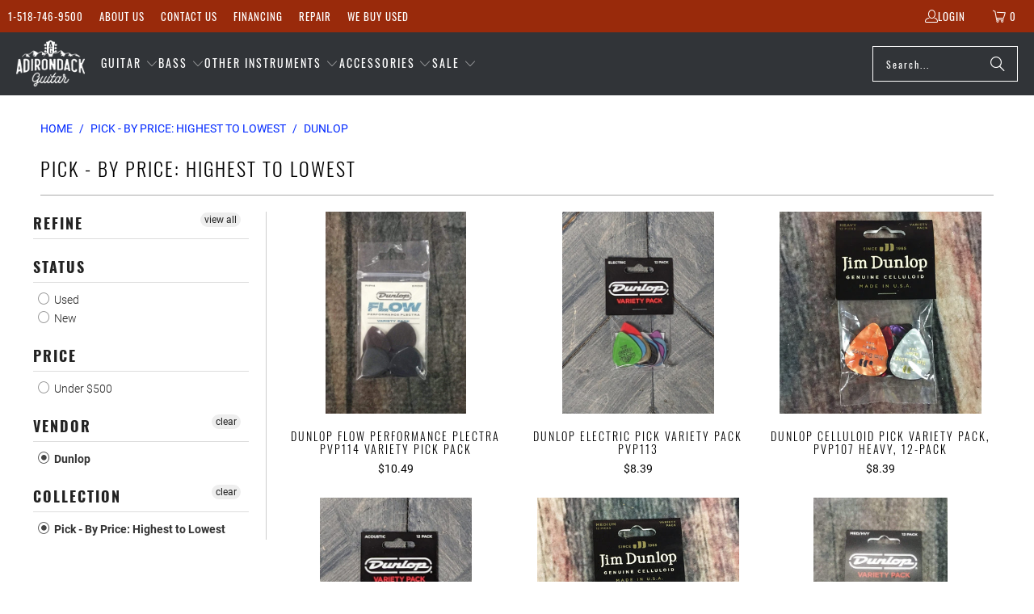

--- FILE ---
content_type: text/html; charset=utf-8
request_url: https://www.adkguitar.com/collections/price-desc-pick/dunlop
body_size: 37278
content:


 <!DOCTYPE html>
<html class="no-js no-touch" lang="en"> <head> <script>
    window.Store = window.Store || {};
    window.Store.id = 2881498;</script> <meta charset="utf-8"> <meta http-equiv="cleartype" content="on"> <meta name="robots" content="index,follow"> <!-- Mobile Specific Metas --> <meta name="HandheldFriendly" content="True"> <meta name="MobileOptimized" content="320"> <meta name="viewport" content="width=device-width,initial-scale=1"> <meta name="theme-color" content="#ffffff"> <title>
      Pick - By Price: Highest to Lowest Tagged "dunlop" - Adirondack Guitar</title> <!-- Preconnect Domains --> <link rel="preconnect" href="https://fonts.shopifycdn.com" /> <link rel="preconnect" href="https://cdn.shopify.com" /> <link rel="preconnect" href="https://v.shopify.com" /> <link rel="preconnect" href="https://cdn.shopifycloud.com" /> <link rel="preconnect" href="https://monorail-edge.shopifysvc.com"> <!-- fallback for browsers that don't support preconnect --> <link rel="dns-prefetch" href="https://fonts.shopifycdn.com" /> <link rel="dns-prefetch" href="https://cdn.shopify.com" /> <link rel="dns-prefetch" href="https://v.shopify.com" /> <link rel="dns-prefetch" href="https://cdn.shopifycloud.com" /> <link rel="dns-prefetch" href="https://monorail-edge.shopifysvc.com"> <!-- Preload Assets --> <link rel="preload" href="//www.adkguitar.com/cdn/shop/t/63/assets/fancybox.css?v=19278034316635137701689791587" as="style"> <link rel="preload" href="//www.adkguitar.com/cdn/shop/t/63/assets/styles.css?v=149967612980257800811701137846" as="style"> <link rel="preload" href="//www.adkguitar.com/cdn/shop/t/63/assets/jquery.min.js?v=81049236547974671631689791587" as="script"> <link rel="preload" href="//www.adkguitar.com/cdn/shop/t/63/assets/vendors.js?v=104423313154342201761689791588" as="script"> <link rel="preload" href="//www.adkguitar.com/cdn/shop/t/63/assets/sections.js?v=68312011396902773691689791613" as="script"> <link rel="preload" href="//www.adkguitar.com/cdn/shop/t/63/assets/utilities.js?v=142119078874489612641689791613" as="script"> <link rel="preload" href="//www.adkguitar.com/cdn/shop/t/63/assets/app.js?v=63927541280229502181689791613" as="script"> <!-- Stylesheet for Fancybox library --> <link href="//www.adkguitar.com/cdn/shop/t/63/assets/fancybox.css?v=19278034316635137701689791587" rel="stylesheet" type="text/css" media="all" /> <!-- Stylesheets for Turbo --> <link href="//www.adkguitar.com/cdn/shop/t/63/assets/styles.css?v=149967612980257800811701137846" rel="stylesheet" type="text/css" media="all" /> <script>
      window.lazySizesConfig = window.lazySizesConfig || {};

      lazySizesConfig.expand = 300;
      lazySizesConfig.loadHidden = false;

      /*! lazysizes - v5.2.2 - bgset plugin */
      !function(e,t){var a=function(){t(e.lazySizes),e.removeEventListener("lazyunveilread",a,!0)};t=t.bind(null,e,e.document),"object"==typeof module&&module.exports?t(require("lazysizes")):"function"==typeof define&&define.amd?define(["lazysizes"],t):e.lazySizes?a():e.addEventListener("lazyunveilread",a,!0)}(window,function(e,z,g){"use strict";var c,y,b,f,i,s,n,v,m;e.addEventListener&&(c=g.cfg,y=/\s+/g,b=/\s*\|\s+|\s+\|\s*/g,f=/^(.+?)(?:\s+\[\s*(.+?)\s*\])(?:\s+\[\s*(.+?)\s*\])?$/,i=/^\s*\(*\s*type\s*:\s*(.+?)\s*\)*\s*$/,s=/\(|\)|'/,n={contain:1,cover:1},v=function(e,t){var a;t&&((a=t.match(i))&&a[1]?e.setAttribute("type",a[1]):e.setAttribute("media",c.customMedia[t]||t))},m=function(e){var t,a,i,r;e.target._lazybgset&&(a=(t=e.target)._lazybgset,(i=t.currentSrc||t.src)&&((r=g.fire(a,"bgsetproxy",{src:i,useSrc:s.test(i)?JSON.stringify(i):i})).defaultPrevented||(a.style.backgroundImage="url("+r.detail.useSrc+")")),t._lazybgsetLoading&&(g.fire(a,"_lazyloaded",{},!1,!0),delete t._lazybgsetLoading))},addEventListener("lazybeforeunveil",function(e){var t,a,i,r,s,n,l,d,o,u;!e.defaultPrevented&&(t=e.target.getAttribute("data-bgset"))&&(o=e.target,(u=z.createElement("img")).alt="",u._lazybgsetLoading=!0,e.detail.firesLoad=!0,a=t,i=o,r=u,s=z.createElement("picture"),n=i.getAttribute(c.sizesAttr),l=i.getAttribute("data-ratio"),d=i.getAttribute("data-optimumx"),i._lazybgset&&i._lazybgset.parentNode==i&&i.removeChild(i._lazybgset),Object.defineProperty(r,"_lazybgset",{value:i,writable:!0}),Object.defineProperty(i,"_lazybgset",{value:s,writable:!0}),a=a.replace(y," ").split(b),s.style.display="none",r.className=c.lazyClass,1!=a.length||n||(n="auto"),a.forEach(function(e){var t,a=z.createElement("source");n&&"auto"!=n&&a.setAttribute("sizes",n),(t=e.match(f))?(a.setAttribute(c.srcsetAttr,t[1]),v(a,t[2]),v(a,t[3])):a.setAttribute(c.srcsetAttr,e),s.appendChild(a)}),n&&(r.setAttribute(c.sizesAttr,n),i.removeAttribute(c.sizesAttr),i.removeAttribute("sizes")),d&&r.setAttribute("data-optimumx",d),l&&r.setAttribute("data-ratio",l),s.appendChild(r),i.appendChild(s),setTimeout(function(){g.loader.unveil(u),g.rAF(function(){g.fire(u,"_lazyloaded",{},!0,!0),u.complete&&m({target:u})})}))}),z.addEventListener("load",m,!0),e.addEventListener("lazybeforesizes",function(e){var t,a,i,r;e.detail.instance==g&&e.target._lazybgset&&e.detail.dataAttr&&(t=e.target._lazybgset,i=t,r=(getComputedStyle(i)||{getPropertyValue:function(){}}).getPropertyValue("background-size"),!n[r]&&n[i.style.backgroundSize]&&(r=i.style.backgroundSize),n[a=r]&&(e.target._lazysizesParentFit=a,g.rAF(function(){e.target.setAttribute("data-parent-fit",a),e.target._lazysizesParentFit&&delete e.target._lazysizesParentFit})))},!0),z.documentElement.addEventListener("lazybeforesizes",function(e){var t,a;!e.defaultPrevented&&e.target._lazybgset&&e.detail.instance==g&&(e.detail.width=(t=e.target._lazybgset,a=g.gW(t,t.parentNode),(!t._lazysizesWidth||a>t._lazysizesWidth)&&(t._lazysizesWidth=a),t._lazysizesWidth))}))});

      /*! lazysizes - v5.2.2 */
      !function(e){var t=function(u,D,f){"use strict";var k,H;if(function(){var e;var t={lazyClass:"lazyload",loadedClass:"lazyloaded",loadingClass:"lazyloading",preloadClass:"lazypreload",errorClass:"lazyerror",autosizesClass:"lazyautosizes",srcAttr:"data-src",srcsetAttr:"data-srcset",sizesAttr:"data-sizes",minSize:40,customMedia:{},init:true,expFactor:1.5,hFac:.8,loadMode:2,loadHidden:true,ricTimeout:0,throttleDelay:125};H=u.lazySizesConfig||u.lazysizesConfig||{};for(e in t){if(!(e in H)){H[e]=t[e]}}}(),!D||!D.getElementsByClassName){return{init:function(){},cfg:H,noSupport:true}}var O=D.documentElement,a=u.HTMLPictureElement,P="addEventListener",$="getAttribute",q=u[P].bind(u),I=u.setTimeout,U=u.requestAnimationFrame||I,l=u.requestIdleCallback,j=/^picture$/i,r=["load","error","lazyincluded","_lazyloaded"],i={},G=Array.prototype.forEach,J=function(e,t){if(!i[t]){i[t]=new RegExp("(\\s|^)"+t+"(\\s|$)")}return i[t].test(e[$]("class")||"")&&i[t]},K=function(e,t){if(!J(e,t)){e.setAttribute("class",(e[$]("class")||"").trim()+" "+t)}},Q=function(e,t){var i;if(i=J(e,t)){e.setAttribute("class",(e[$]("class")||"").replace(i," "))}},V=function(t,i,e){var a=e?P:"removeEventListener";if(e){V(t,i)}r.forEach(function(e){t[a](e,i)})},X=function(e,t,i,a,r){var n=D.createEvent("Event");if(!i){i={}}i.instance=k;n.initEvent(t,!a,!r);n.detail=i;e.dispatchEvent(n);return n},Y=function(e,t){var i;if(!a&&(i=u.picturefill||H.pf)){if(t&&t.src&&!e[$]("srcset")){e.setAttribute("srcset",t.src)}i({reevaluate:true,elements:[e]})}else if(t&&t.src){e.src=t.src}},Z=function(e,t){return(getComputedStyle(e,null)||{})[t]},s=function(e,t,i){i=i||e.offsetWidth;while(i<H.minSize&&t&&!e._lazysizesWidth){i=t.offsetWidth;t=t.parentNode}return i},ee=function(){var i,a;var t=[];var r=[];var n=t;var s=function(){var e=n;n=t.length?r:t;i=true;a=false;while(e.length){e.shift()()}i=false};var e=function(e,t){if(i&&!t){e.apply(this,arguments)}else{n.push(e);if(!a){a=true;(D.hidden?I:U)(s)}}};e._lsFlush=s;return e}(),te=function(i,e){return e?function(){ee(i)}:function(){var e=this;var t=arguments;ee(function(){i.apply(e,t)})}},ie=function(e){var i;var a=0;var r=H.throttleDelay;var n=H.ricTimeout;var t=function(){i=false;a=f.now();e()};var s=l&&n>49?function(){l(t,{timeout:n});if(n!==H.ricTimeout){n=H.ricTimeout}}:te(function(){I(t)},true);return function(e){var t;if(e=e===true){n=33}if(i){return}i=true;t=r-(f.now()-a);if(t<0){t=0}if(e||t<9){s()}else{I(s,t)}}},ae=function(e){var t,i;var a=99;var r=function(){t=null;e()};var n=function(){var e=f.now()-i;if(e<a){I(n,a-e)}else{(l||r)(r)}};return function(){i=f.now();if(!t){t=I(n,a)}}},e=function(){var v,m,c,h,e;var y,z,g,p,C,b,A;var n=/^img$/i;var d=/^iframe$/i;var E="onscroll"in u&&!/(gle|ing)bot/.test(navigator.userAgent);var _=0;var w=0;var N=0;var M=-1;var x=function(e){N--;if(!e||N<0||!e.target){N=0}};var W=function(e){if(A==null){A=Z(D.body,"visibility")=="hidden"}return A||!(Z(e.parentNode,"visibility")=="hidden"&&Z(e,"visibility")=="hidden")};var S=function(e,t){var i;var a=e;var r=W(e);g-=t;b+=t;p-=t;C+=t;while(r&&(a=a.offsetParent)&&a!=D.body&&a!=O){r=(Z(a,"opacity")||1)>0;if(r&&Z(a,"overflow")!="visible"){i=a.getBoundingClientRect();r=C>i.left&&p<i.right&&b>i.top-1&&g<i.bottom+1}}return r};var t=function(){var e,t,i,a,r,n,s,l,o,u,f,c;var d=k.elements;if((h=H.loadMode)&&N<8&&(e=d.length)){t=0;M++;for(;t<e;t++){if(!d[t]||d[t]._lazyRace){continue}if(!E||k.prematureUnveil&&k.prematureUnveil(d[t])){R(d[t]);continue}if(!(l=d[t][$]("data-expand"))||!(n=l*1)){n=w}if(!u){u=!H.expand||H.expand<1?O.clientHeight>500&&O.clientWidth>500?500:370:H.expand;k._defEx=u;f=u*H.expFactor;c=H.hFac;A=null;if(w<f&&N<1&&M>2&&h>2&&!D.hidden){w=f;M=0}else if(h>1&&M>1&&N<6){w=u}else{w=_}}if(o!==n){y=innerWidth+n*c;z=innerHeight+n;s=n*-1;o=n}i=d[t].getBoundingClientRect();if((b=i.bottom)>=s&&(g=i.top)<=z&&(C=i.right)>=s*c&&(p=i.left)<=y&&(b||C||p||g)&&(H.loadHidden||W(d[t]))&&(m&&N<3&&!l&&(h<3||M<4)||S(d[t],n))){R(d[t]);r=true;if(N>9){break}}else if(!r&&m&&!a&&N<4&&M<4&&h>2&&(v[0]||H.preloadAfterLoad)&&(v[0]||!l&&(b||C||p||g||d[t][$](H.sizesAttr)!="auto"))){a=v[0]||d[t]}}if(a&&!r){R(a)}}};var i=ie(t);var B=function(e){var t=e.target;if(t._lazyCache){delete t._lazyCache;return}x(e);K(t,H.loadedClass);Q(t,H.loadingClass);V(t,L);X(t,"lazyloaded")};var a=te(B);var L=function(e){a({target:e.target})};var T=function(t,i){try{t.contentWindow.location.replace(i)}catch(e){t.src=i}};var F=function(e){var t;var i=e[$](H.srcsetAttr);if(t=H.customMedia[e[$]("data-media")||e[$]("media")]){e.setAttribute("media",t)}if(i){e.setAttribute("srcset",i)}};var s=te(function(t,e,i,a,r){var n,s,l,o,u,f;if(!(u=X(t,"lazybeforeunveil",e)).defaultPrevented){if(a){if(i){K(t,H.autosizesClass)}else{t.setAttribute("sizes",a)}}s=t[$](H.srcsetAttr);n=t[$](H.srcAttr);if(r){l=t.parentNode;o=l&&j.test(l.nodeName||"")}f=e.firesLoad||"src"in t&&(s||n||o);u={target:t};K(t,H.loadingClass);if(f){clearTimeout(c);c=I(x,2500);V(t,L,true)}if(o){G.call(l.getElementsByTagName("source"),F)}if(s){t.setAttribute("srcset",s)}else if(n&&!o){if(d.test(t.nodeName)){T(t,n)}else{t.src=n}}if(r&&(s||o)){Y(t,{src:n})}}if(t._lazyRace){delete t._lazyRace}Q(t,H.lazyClass);ee(function(){var e=t.complete&&t.naturalWidth>1;if(!f||e){if(e){K(t,"ls-is-cached")}B(u);t._lazyCache=true;I(function(){if("_lazyCache"in t){delete t._lazyCache}},9)}if(t.loading=="lazy"){N--}},true)});var R=function(e){if(e._lazyRace){return}var t;var i=n.test(e.nodeName);var a=i&&(e[$](H.sizesAttr)||e[$]("sizes"));var r=a=="auto";if((r||!m)&&i&&(e[$]("src")||e.srcset)&&!e.complete&&!J(e,H.errorClass)&&J(e,H.lazyClass)){return}t=X(e,"lazyunveilread").detail;if(r){re.updateElem(e,true,e.offsetWidth)}e._lazyRace=true;N++;s(e,t,r,a,i)};var r=ae(function(){H.loadMode=3;i()});var l=function(){if(H.loadMode==3){H.loadMode=2}r()};var o=function(){if(m){return}if(f.now()-e<999){I(o,999);return}m=true;H.loadMode=3;i();q("scroll",l,true)};return{_:function(){e=f.now();k.elements=D.getElementsByClassName(H.lazyClass);v=D.getElementsByClassName(H.lazyClass+" "+H.preloadClass);q("scroll",i,true);q("resize",i,true);q("pageshow",function(e){if(e.persisted){var t=D.querySelectorAll("."+H.loadingClass);if(t.length&&t.forEach){U(function(){t.forEach(function(e){if(e.complete){R(e)}})})}}});if(u.MutationObserver){new MutationObserver(i).observe(O,{childList:true,subtree:true,attributes:true})}else{O[P]("DOMNodeInserted",i,true);O[P]("DOMAttrModified",i,true);setInterval(i,999)}q("hashchange",i,true);["focus","mouseover","click","load","transitionend","animationend"].forEach(function(e){D[P](e,i,true)});if(/d$|^c/.test(D.readyState)){o()}else{q("load",o);D[P]("DOMContentLoaded",i);I(o,2e4)}if(k.elements.length){t();ee._lsFlush()}else{i()}},checkElems:i,unveil:R,_aLSL:l}}(),re=function(){var i;var n=te(function(e,t,i,a){var r,n,s;e._lazysizesWidth=a;a+="px";e.setAttribute("sizes",a);if(j.test(t.nodeName||"")){r=t.getElementsByTagName("source");for(n=0,s=r.length;n<s;n++){r[n].setAttribute("sizes",a)}}if(!i.detail.dataAttr){Y(e,i.detail)}});var a=function(e,t,i){var a;var r=e.parentNode;if(r){i=s(e,r,i);a=X(e,"lazybeforesizes",{width:i,dataAttr:!!t});if(!a.defaultPrevented){i=a.detail.width;if(i&&i!==e._lazysizesWidth){n(e,r,a,i)}}}};var e=function(){var e;var t=i.length;if(t){e=0;for(;e<t;e++){a(i[e])}}};var t=ae(e);return{_:function(){i=D.getElementsByClassName(H.autosizesClass);q("resize",t)},checkElems:t,updateElem:a}}(),t=function(){if(!t.i&&D.getElementsByClassName){t.i=true;re._();e._()}};return I(function(){H.init&&t()}),k={cfg:H,autoSizer:re,loader:e,init:t,uP:Y,aC:K,rC:Q,hC:J,fire:X,gW:s,rAF:ee}}(e,e.document,Date);e.lazySizes=t,"object"==typeof module&&module.exports&&(module.exports=t)}("undefined"!=typeof window?window:{});</script> <!-- Icons --> <link rel="shortcut icon" type="image/x-icon" href="//www.adkguitar.com/cdn/shop/files/favicon_180x180_46444d6f-96d5-4136-a165-a963386b4880_180x180.png?v=1738401554"> <link rel="apple-touch-icon" href="//www.adkguitar.com/cdn/shop/files/favicon_180x180_46444d6f-96d5-4136-a165-a963386b4880_180x180.png?v=1738401554"/> <link rel="apple-touch-icon" sizes="57x57" href="//www.adkguitar.com/cdn/shop/files/favicon_180x180_46444d6f-96d5-4136-a165-a963386b4880_57x57.png?v=1738401554"/> <link rel="apple-touch-icon" sizes="60x60" href="//www.adkguitar.com/cdn/shop/files/favicon_180x180_46444d6f-96d5-4136-a165-a963386b4880_60x60.png?v=1738401554"/> <link rel="apple-touch-icon" sizes="72x72" href="//www.adkguitar.com/cdn/shop/files/favicon_180x180_46444d6f-96d5-4136-a165-a963386b4880_72x72.png?v=1738401554"/> <link rel="apple-touch-icon" sizes="76x76" href="//www.adkguitar.com/cdn/shop/files/favicon_180x180_46444d6f-96d5-4136-a165-a963386b4880_76x76.png?v=1738401554"/> <link rel="apple-touch-icon" sizes="114x114" href="//www.adkguitar.com/cdn/shop/files/favicon_180x180_46444d6f-96d5-4136-a165-a963386b4880_114x114.png?v=1738401554"/> <link rel="apple-touch-icon" sizes="180x180" href="//www.adkguitar.com/cdn/shop/files/favicon_180x180_46444d6f-96d5-4136-a165-a963386b4880_180x180.png?v=1738401554"/> <link rel="apple-touch-icon" sizes="228x228" href="//www.adkguitar.com/cdn/shop/files/favicon_180x180_46444d6f-96d5-4136-a165-a963386b4880_228x228.png?v=1738401554"/> <link rel="canonical" href="https://www.adkguitar.com/collections/price-desc-pick/dunlop"/> <script src="//www.adkguitar.com/cdn/shop/t/63/assets/jquery.min.js?v=81049236547974671631689791587" defer></script> <script type="text/javascript" src="/services/javascripts/currencies.js" data-no-instant></script> <script src="//www.adkguitar.com/cdn/shop/t/63/assets/currencies.js?v=1648699478663843391689791587" defer></script> <script>
      window.PXUTheme = window.PXUTheme || {};
      window.PXUTheme.version = '9.1.0';
      window.PXUTheme.name = 'Turbo';</script>
    


    
<template id="price-ui"><span class="price " data-price></span><span class="compare-at-price" data-compare-at-price></span><span class="unit-pricing" data-unit-pricing></span></template> <template id="price-ui-badge"><div class="price-ui-badge__sticker price-ui-badge__sticker--"> <span class="price-ui-badge__sticker-text" data-badge></span></div></template> <template id="price-ui__price"><span class="money" data-price></span></template> <template id="price-ui__price-range"><span class="price-min" data-price-min><span class="money" data-price></span></span> - <span class="price-max" data-price-max><span class="money" data-price></span></span></template> <template id="price-ui__unit-pricing"><span class="unit-quantity" data-unit-quantity></span> | <span class="unit-price" data-unit-price><span class="money" data-price></span></span> / <span class="unit-measurement" data-unit-measurement></span></template> <template id="price-ui-badge__percent-savings-range">Save up to <span data-price-percent></span>%</template> <template id="price-ui-badge__percent-savings">Save <span data-price-percent></span>%</template> <template id="price-ui-badge__price-savings-range">Save up to <span class="money" data-price></span></template> <template id="price-ui-badge__price-savings">Save <span class="money" data-price></span></template> <template id="price-ui-badge__on-sale">Sale</template> <template id="price-ui-badge__sold-out">Sold out</template> <template id="price-ui-badge__in-stock">In stock</template> <script>
      
window.PXUTheme = window.PXUTheme || {};


window.PXUTheme.theme_settings = {};
window.PXUTheme.currency = {};
window.PXUTheme.routes = window.PXUTheme.routes || {};


window.PXUTheme.theme_settings.display_tos_checkbox = false;
window.PXUTheme.theme_settings.go_to_checkout = false;
window.PXUTheme.theme_settings.cart_action = "redirect_cart";
window.PXUTheme.theme_settings.cart_shipping_calculator = false;


window.PXUTheme.theme_settings.collection_swatches = false;
window.PXUTheme.theme_settings.collection_secondary_image = false;


window.PXUTheme.currency.show_multiple_currencies = true;
window.PXUTheme.currency.shop_currency = "USD";
window.PXUTheme.currency.default_currency = "USD";
window.PXUTheme.currency.display_format = "money_format";
window.PXUTheme.currency.money_format = "${{amount}}";
window.PXUTheme.currency.money_format_no_currency = "${{amount}}";
window.PXUTheme.currency.money_format_currency = "${{amount}} USD";
window.PXUTheme.currency.native_multi_currency = true;
window.PXUTheme.currency.iso_code = "USD";
window.PXUTheme.currency.symbol = "$";


window.PXUTheme.theme_settings.display_inventory_left = false;
window.PXUTheme.theme_settings.inventory_threshold = 10;
window.PXUTheme.theme_settings.limit_quantity = false;


window.PXUTheme.theme_settings.menu_position = "inline";


window.PXUTheme.theme_settings.newsletter_popup = false;
window.PXUTheme.theme_settings.newsletter_popup_days = "7";
window.PXUTheme.theme_settings.newsletter_popup_mobile = true;
window.PXUTheme.theme_settings.newsletter_popup_seconds = 8;


window.PXUTheme.theme_settings.pagination_type = "load_more";


window.PXUTheme.theme_settings.enable_shopify_collection_badges = false;
window.PXUTheme.theme_settings.quick_shop_thumbnail_position = "bottom-thumbnails";
window.PXUTheme.theme_settings.product_form_style = "radio";
window.PXUTheme.theme_settings.sale_banner_enabled = false;
window.PXUTheme.theme_settings.display_savings = true;
window.PXUTheme.theme_settings.display_sold_out_price = true;
window.PXUTheme.theme_settings.free_text = "Free";
window.PXUTheme.theme_settings.video_looping = false;
window.PXUTheme.theme_settings.quick_shop_style = "popup";
window.PXUTheme.theme_settings.hover_enabled = false;


window.PXUTheme.routes.cart_url = "/cart";
window.PXUTheme.routes.root_url = "/";
window.PXUTheme.routes.search_url = "/search";
window.PXUTheme.routes.all_products_collection_url = "/collections/all";
window.PXUTheme.routes.product_recommendations_url = "/recommendations/products";
window.PXUTheme.routes.predictive_search_url = "/search/suggest";


window.PXUTheme.theme_settings.image_loading_style = "blur-up";


window.PXUTheme.theme_settings.enable_autocomplete = true;


window.PXUTheme.theme_settings.page_dots_enabled = false;
window.PXUTheme.theme_settings.slideshow_arrow_size = "light";


window.PXUTheme.theme_settings.quick_shop_enabled = false;


window.PXUTheme.translation = {};


window.PXUTheme.translation.agree_to_terms_warning = "You must agree with the terms and conditions to checkout.";
window.PXUTheme.translation.one_item_left = "item left";
window.PXUTheme.translation.items_left_text = "items left";
window.PXUTheme.translation.cart_savings_text = "Total Savings";
window.PXUTheme.translation.cart_discount_text = "Discount";
window.PXUTheme.translation.cart_subtotal_text = "Subtotal";
window.PXUTheme.translation.cart_remove_text = "Remove";
window.PXUTheme.translation.cart_free_text = "Free";


window.PXUTheme.translation.newsletter_success_text = "Thank you for joining our mailing list!";


window.PXUTheme.translation.notify_email = "Enter your email address...";
window.PXUTheme.translation.notify_email_value = "Translation missing: en.contact.fields.email";
window.PXUTheme.translation.notify_email_send = "Send";
window.PXUTheme.translation.notify_message_first = "Please notify me when ";
window.PXUTheme.translation.notify_message_last = " becomes available - ";
window.PXUTheme.translation.notify_success_text = "Thanks! We will notify you when this product becomes available!";


window.PXUTheme.translation.add_to_cart = "Add to Cart";
window.PXUTheme.translation.coming_soon_text = "Coming Soon";
window.PXUTheme.translation.sold_out_text = "Sold Out";
window.PXUTheme.translation.sale_text = "Sale";
window.PXUTheme.translation.savings_text = "You Save";
window.PXUTheme.translation.from_text = "from";
window.PXUTheme.translation.new_text = "New";
window.PXUTheme.translation.pre_order_text = "Pre-Order";
window.PXUTheme.translation.unavailable_text = "Unavailable";


window.PXUTheme.translation.all_results = "View all results";
window.PXUTheme.translation.no_results = "Sorry, no results!";


window.PXUTheme.media_queries = {};
window.PXUTheme.media_queries.small = window.matchMedia( "(max-width: 480px)" );
window.PXUTheme.media_queries.medium = window.matchMedia( "(max-width: 798px)" );
window.PXUTheme.media_queries.large = window.matchMedia( "(min-width: 799px)" );
window.PXUTheme.media_queries.larger = window.matchMedia( "(min-width: 960px)" );
window.PXUTheme.media_queries.xlarge = window.matchMedia( "(min-width: 1200px)" );
window.PXUTheme.media_queries.ie10 = window.matchMedia( "all and (-ms-high-contrast: none), (-ms-high-contrast: active)" );
window.PXUTheme.media_queries.tablet = window.matchMedia( "only screen and (min-width: 799px) and (max-width: 1024px)" );
window.PXUTheme.media_queries.mobile_and_tablet = window.matchMedia( "(max-width: 1024px)" );</script> <script src="//www.adkguitar.com/cdn/shop/t/63/assets/vendors.js?v=104423313154342201761689791588" defer></script> <script src="//www.adkguitar.com/cdn/shop/t/63/assets/sections.js?v=68312011396902773691689791613" defer></script> <script src="//www.adkguitar.com/cdn/shop/t/63/assets/utilities.js?v=142119078874489612641689791613" defer></script> <script src="//www.adkguitar.com/cdn/shop/t/63/assets/app.js?v=63927541280229502181689791613" defer></script> <script src="//www.adkguitar.com/cdn/shop/t/63/assets/instantclick.min.js?v=20092422000980684151689791587" data-no-instant defer></script> <script data-no-instant>
        window.addEventListener('DOMContentLoaded', function() {

          function inIframe() {
            try {
              return window.self !== window.top;
            } catch (e) {
              return true;
            }
          }

          if (!inIframe()){
            InstantClick.on('change', function() {

              $('head script[src*="shopify"]').each(function() {
                var script = document.createElement('script');
                script.type = 'text/javascript';
                script.src = $(this).attr('src');

                $('body').append(script);
              });

              $('body').removeClass('fancybox-active');
              $.fancybox.destroy();

              InstantClick.init();

            });
          }
        });</script> <script></script> <script>window.performance && window.performance.mark && window.performance.mark('shopify.content_for_header.start');</script><meta name="google-site-verification" content="V1pCuvysqCQle3DI0L7xbsx_VprphmEJnR1w6HxJgws">
<meta id="shopify-digital-wallet" name="shopify-digital-wallet" content="/2881498/digital_wallets/dialog">
<meta name="shopify-checkout-api-token" content="03336035ae2ae335f16fb5bf1ff9a444">
<meta id="in-context-paypal-metadata" data-shop-id="2881498" data-venmo-supported="false" data-environment="production" data-locale="en_US" data-paypal-v4="true" data-currency="USD">
<link rel="alternate" type="application/atom+xml" title="Feed" href="/collections/price-desc-pick/dunlop.atom" />
<link rel="alternate" type="application/json+oembed" href="https://www.adkguitar.com/collections/price-desc-pick/dunlop.oembed">
<script async="async" src="/checkouts/internal/preloads.js?locale=en-US"></script>
<link rel="preconnect" href="https://shop.app" crossorigin="anonymous">
<script async="async" src="https://shop.app/checkouts/internal/preloads.js?locale=en-US&shop_id=2881498" crossorigin="anonymous"></script>
<script id="apple-pay-shop-capabilities" type="application/json">{"shopId":2881498,"countryCode":"US","currencyCode":"USD","merchantCapabilities":["supports3DS"],"merchantId":"gid:\/\/shopify\/Shop\/2881498","merchantName":"Adirondack Guitar","requiredBillingContactFields":["postalAddress","email","phone"],"requiredShippingContactFields":["postalAddress","email","phone"],"shippingType":"shipping","supportedNetworks":["visa","masterCard","amex","discover","elo","jcb"],"total":{"type":"pending","label":"Adirondack Guitar","amount":"1.00"},"shopifyPaymentsEnabled":true,"supportsSubscriptions":true}</script>
<script id="shopify-features" type="application/json">{"accessToken":"03336035ae2ae335f16fb5bf1ff9a444","betas":["rich-media-storefront-analytics"],"domain":"www.adkguitar.com","predictiveSearch":true,"shopId":2881498,"locale":"en"}</script>
<script>var Shopify = Shopify || {};
Shopify.shop = "adkguitar.myshopify.com";
Shopify.locale = "en";
Shopify.currency = {"active":"USD","rate":"1.0"};
Shopify.country = "US";
Shopify.theme = {"name":"ADKGuitar - Turbo - 7192023","id":136678375678,"schema_name":"Turbo","schema_version":"9.1.0","theme_store_id":null,"role":"main"};
Shopify.theme.handle = "null";
Shopify.theme.style = {"id":null,"handle":null};
Shopify.cdnHost = "www.adkguitar.com/cdn";
Shopify.routes = Shopify.routes || {};
Shopify.routes.root = "/";</script>
<script type="module">!function(o){(o.Shopify=o.Shopify||{}).modules=!0}(window);</script>
<script>!function(o){function n(){var o=[];function n(){o.push(Array.prototype.slice.apply(arguments))}return n.q=o,n}var t=o.Shopify=o.Shopify||{};t.loadFeatures=n(),t.autoloadFeatures=n()}(window);</script>
<script>
  window.ShopifyPay = window.ShopifyPay || {};
  window.ShopifyPay.apiHost = "shop.app\/pay";
  window.ShopifyPay.redirectState = null;
</script>
<script id="shop-js-analytics" type="application/json">{"pageType":"collection"}</script>
<script defer="defer" async type="module" src="//www.adkguitar.com/cdn/shopifycloud/shop-js/modules/v2/client.init-shop-cart-sync_C5BV16lS.en.esm.js"></script>
<script defer="defer" async type="module" src="//www.adkguitar.com/cdn/shopifycloud/shop-js/modules/v2/chunk.common_CygWptCX.esm.js"></script>
<script type="module">
  await import("//www.adkguitar.com/cdn/shopifycloud/shop-js/modules/v2/client.init-shop-cart-sync_C5BV16lS.en.esm.js");
await import("//www.adkguitar.com/cdn/shopifycloud/shop-js/modules/v2/chunk.common_CygWptCX.esm.js");

  window.Shopify.SignInWithShop?.initShopCartSync?.({"fedCMEnabled":true,"windoidEnabled":true});

</script>
<script>
  window.Shopify = window.Shopify || {};
  if (!window.Shopify.featureAssets) window.Shopify.featureAssets = {};
  window.Shopify.featureAssets['shop-js'] = {"shop-cart-sync":["modules/v2/client.shop-cart-sync_ZFArdW7E.en.esm.js","modules/v2/chunk.common_CygWptCX.esm.js"],"init-fed-cm":["modules/v2/client.init-fed-cm_CmiC4vf6.en.esm.js","modules/v2/chunk.common_CygWptCX.esm.js"],"shop-button":["modules/v2/client.shop-button_tlx5R9nI.en.esm.js","modules/v2/chunk.common_CygWptCX.esm.js"],"shop-cash-offers":["modules/v2/client.shop-cash-offers_DOA2yAJr.en.esm.js","modules/v2/chunk.common_CygWptCX.esm.js","modules/v2/chunk.modal_D71HUcav.esm.js"],"init-windoid":["modules/v2/client.init-windoid_sURxWdc1.en.esm.js","modules/v2/chunk.common_CygWptCX.esm.js"],"shop-toast-manager":["modules/v2/client.shop-toast-manager_ClPi3nE9.en.esm.js","modules/v2/chunk.common_CygWptCX.esm.js"],"init-shop-email-lookup-coordinator":["modules/v2/client.init-shop-email-lookup-coordinator_B8hsDcYM.en.esm.js","modules/v2/chunk.common_CygWptCX.esm.js"],"init-shop-cart-sync":["modules/v2/client.init-shop-cart-sync_C5BV16lS.en.esm.js","modules/v2/chunk.common_CygWptCX.esm.js"],"avatar":["modules/v2/client.avatar_BTnouDA3.en.esm.js"],"pay-button":["modules/v2/client.pay-button_FdsNuTd3.en.esm.js","modules/v2/chunk.common_CygWptCX.esm.js"],"init-customer-accounts":["modules/v2/client.init-customer-accounts_DxDtT_ad.en.esm.js","modules/v2/client.shop-login-button_C5VAVYt1.en.esm.js","modules/v2/chunk.common_CygWptCX.esm.js","modules/v2/chunk.modal_D71HUcav.esm.js"],"init-shop-for-new-customer-accounts":["modules/v2/client.init-shop-for-new-customer-accounts_ChsxoAhi.en.esm.js","modules/v2/client.shop-login-button_C5VAVYt1.en.esm.js","modules/v2/chunk.common_CygWptCX.esm.js","modules/v2/chunk.modal_D71HUcav.esm.js"],"shop-login-button":["modules/v2/client.shop-login-button_C5VAVYt1.en.esm.js","modules/v2/chunk.common_CygWptCX.esm.js","modules/v2/chunk.modal_D71HUcav.esm.js"],"init-customer-accounts-sign-up":["modules/v2/client.init-customer-accounts-sign-up_CPSyQ0Tj.en.esm.js","modules/v2/client.shop-login-button_C5VAVYt1.en.esm.js","modules/v2/chunk.common_CygWptCX.esm.js","modules/v2/chunk.modal_D71HUcav.esm.js"],"shop-follow-button":["modules/v2/client.shop-follow-button_Cva4Ekp9.en.esm.js","modules/v2/chunk.common_CygWptCX.esm.js","modules/v2/chunk.modal_D71HUcav.esm.js"],"checkout-modal":["modules/v2/client.checkout-modal_BPM8l0SH.en.esm.js","modules/v2/chunk.common_CygWptCX.esm.js","modules/v2/chunk.modal_D71HUcav.esm.js"],"lead-capture":["modules/v2/client.lead-capture_Bi8yE_yS.en.esm.js","modules/v2/chunk.common_CygWptCX.esm.js","modules/v2/chunk.modal_D71HUcav.esm.js"],"shop-login":["modules/v2/client.shop-login_D6lNrXab.en.esm.js","modules/v2/chunk.common_CygWptCX.esm.js","modules/v2/chunk.modal_D71HUcav.esm.js"],"payment-terms":["modules/v2/client.payment-terms_CZxnsJam.en.esm.js","modules/v2/chunk.common_CygWptCX.esm.js","modules/v2/chunk.modal_D71HUcav.esm.js"]};
</script>
<script>(function() {
  var isLoaded = false;
  function asyncLoad() {
    if (isLoaded) return;
    isLoaded = true;
    var urls = ["https:\/\/chimpstatic.com\/mcjs-connected\/js\/users\/00a57bb87e6f49ab40ec934a0\/b865d9806f17f98be881b56a0.js?shop=adkguitar.myshopify.com","https:\/\/d23dclunsivw3h.cloudfront.net\/redirect-app.js?shop=adkguitar.myshopify.com","https:\/\/instafeed.nfcube.com\/cdn\/bb2d530754857fd4740b633eb59f3512.js?shop=adkguitar.myshopify.com","https:\/\/kp-9dfa.klickly.com\/boa.js?v=30\u0026tw=0\u0026ga4=0\u0026version=v2\u0026platform=shopify\u0026account_id=1160\u0026b_type_cart=540aaa87e8f2363e\u0026b_type_visit=06d56cfebe7dbd53\u0026b_type_checkout=c362001580d63501\u0026shop=adkguitar.myshopify.com","https:\/\/shopify-widget.route.com\/shopify.widget.js?shop=adkguitar.myshopify.com"];
    for (var i = 0; i <urls.length; i++) {
      var s = document.createElement('script');
      s.type = 'text/javascript';
      s.async = true;
      s.src = urls[i];
      var x = document.getElementsByTagName('script')[0];
      x.parentNode.insertBefore(s, x);
    }
  };
  if(window.attachEvent) {
    window.attachEvent('onload', asyncLoad);
  } else {
    window.addEventListener('load', asyncLoad, false);
  }
})();</script>
<script id="__st">var __st={"a":2881498,"offset":-18000,"reqid":"3cad8ed1-2c64-431d-8684-f375e516df97-1768697753","pageurl":"www.adkguitar.com\/collections\/price-desc-pick\/dunlop","u":"d4439da7174d","p":"collection","rtyp":"collection","rid":34814722084};</script>
<script>window.ShopifyPaypalV4VisibilityTracking = true;</script>
<script id="captcha-bootstrap">!function(){'use strict';const t='contact',e='account',n='new_comment',o=[[t,t],['blogs',n],['comments',n],[t,'customer']],c=[[e,'customer_login'],[e,'guest_login'],[e,'recover_customer_password'],[e,'create_customer']],r=t=>t.map((([t,e])=>`form[action*='/${t}']:not([data-nocaptcha='true']) input[name='form_type'][value='${e}']`)).join(','),a=t=>()=>t?[...document.querySelectorAll(t)].map((t=>t.form)):[];function s(){const t=[...o],e=r(t);return a(e)}const i='password',u='form_key',d=['recaptcha-v3-token','g-recaptcha-response','h-captcha-response',i],f=()=>{try{return window.sessionStorage}catch{return}},m='__shopify_v',_=t=>t.elements[u];function p(t,e,n=!1){try{const o=window.sessionStorage,c=JSON.parse(o.getItem(e)),{data:r}=function(t){const{data:e,action:n}=t;return t[m]||n?{data:e,action:n}:{data:t,action:n}}(c);for(const[e,n]of Object.entries(r))t.elements[e]&&(t.elements[e].value=n);n&&o.removeItem(e)}catch(o){console.error('form repopulation failed',{error:o})}}const l='form_type',E='cptcha';function T(t){t.dataset[E]=!0}const w=window,h=w.document,L='Shopify',v='ce_forms',y='captcha';let A=!1;((t,e)=>{const n=(g='f06e6c50-85a8-45c8-87d0-21a2b65856fe',I='https://cdn.shopify.com/shopifycloud/storefront-forms-hcaptcha/ce_storefront_forms_captcha_hcaptcha.v1.5.2.iife.js',D={infoText:'Protected by hCaptcha',privacyText:'Privacy',termsText:'Terms'},(t,e,n)=>{const o=w[L][v],c=o.bindForm;if(c)return c(t,g,e,D).then(n);var r;o.q.push([[t,g,e,D],n]),r=I,A||(h.body.append(Object.assign(h.createElement('script'),{id:'captcha-provider',async:!0,src:r})),A=!0)});var g,I,D;w[L]=w[L]||{},w[L][v]=w[L][v]||{},w[L][v].q=[],w[L][y]=w[L][y]||{},w[L][y].protect=function(t,e){n(t,void 0,e),T(t)},Object.freeze(w[L][y]),function(t,e,n,w,h,L){const[v,y,A,g]=function(t,e,n){const i=e?o:[],u=t?c:[],d=[...i,...u],f=r(d),m=r(i),_=r(d.filter((([t,e])=>n.includes(e))));return[a(f),a(m),a(_),s()]}(w,h,L),I=t=>{const e=t.target;return e instanceof HTMLFormElement?e:e&&e.form},D=t=>v().includes(t);t.addEventListener('submit',(t=>{const e=I(t);if(!e)return;const n=D(e)&&!e.dataset.hcaptchaBound&&!e.dataset.recaptchaBound,o=_(e),c=g().includes(e)&&(!o||!o.value);(n||c)&&t.preventDefault(),c&&!n&&(function(t){try{if(!f())return;!function(t){const e=f();if(!e)return;const n=_(t);if(!n)return;const o=n.value;o&&e.removeItem(o)}(t);const e=Array.from(Array(32),(()=>Math.random().toString(36)[2])).join('');!function(t,e){_(t)||t.append(Object.assign(document.createElement('input'),{type:'hidden',name:u})),t.elements[u].value=e}(t,e),function(t,e){const n=f();if(!n)return;const o=[...t.querySelectorAll(`input[type='${i}']`)].map((({name:t})=>t)),c=[...d,...o],r={};for(const[a,s]of new FormData(t).entries())c.includes(a)||(r[a]=s);n.setItem(e,JSON.stringify({[m]:1,action:t.action,data:r}))}(t,e)}catch(e){console.error('failed to persist form',e)}}(e),e.submit())}));const S=(t,e)=>{t&&!t.dataset[E]&&(n(t,e.some((e=>e===t))),T(t))};for(const o of['focusin','change'])t.addEventListener(o,(t=>{const e=I(t);D(e)&&S(e,y())}));const B=e.get('form_key'),M=e.get(l),P=B&&M;t.addEventListener('DOMContentLoaded',(()=>{const t=y();if(P)for(const e of t)e.elements[l].value===M&&p(e,B);[...new Set([...A(),...v().filter((t=>'true'===t.dataset.shopifyCaptcha))])].forEach((e=>S(e,t)))}))}(h,new URLSearchParams(w.location.search),n,t,e,['guest_login'])})(!0,!0)}();</script>
<script integrity="sha256-4kQ18oKyAcykRKYeNunJcIwy7WH5gtpwJnB7kiuLZ1E=" data-source-attribution="shopify.loadfeatures" defer="defer" src="//www.adkguitar.com/cdn/shopifycloud/storefront/assets/storefront/load_feature-a0a9edcb.js" crossorigin="anonymous"></script>
<script crossorigin="anonymous" defer="defer" src="//www.adkguitar.com/cdn/shopifycloud/storefront/assets/shopify_pay/storefront-65b4c6d7.js?v=20250812"></script>
<script data-source-attribution="shopify.dynamic_checkout.dynamic.init">var Shopify=Shopify||{};Shopify.PaymentButton=Shopify.PaymentButton||{isStorefrontPortableWallets:!0,init:function(){window.Shopify.PaymentButton.init=function(){};var t=document.createElement("script");t.src="https://www.adkguitar.com/cdn/shopifycloud/portable-wallets/latest/portable-wallets.en.js",t.type="module",document.head.appendChild(t)}};
</script>
<script data-source-attribution="shopify.dynamic_checkout.buyer_consent">
  function portableWalletsHideBuyerConsent(e){var t=document.getElementById("shopify-buyer-consent"),n=document.getElementById("shopify-subscription-policy-button");t&&n&&(t.classList.add("hidden"),t.setAttribute("aria-hidden","true"),n.removeEventListener("click",e))}function portableWalletsShowBuyerConsent(e){var t=document.getElementById("shopify-buyer-consent"),n=document.getElementById("shopify-subscription-policy-button");t&&n&&(t.classList.remove("hidden"),t.removeAttribute("aria-hidden"),n.addEventListener("click",e))}window.Shopify?.PaymentButton&&(window.Shopify.PaymentButton.hideBuyerConsent=portableWalletsHideBuyerConsent,window.Shopify.PaymentButton.showBuyerConsent=portableWalletsShowBuyerConsent);
</script>
<script data-source-attribution="shopify.dynamic_checkout.cart.bootstrap">document.addEventListener("DOMContentLoaded",(function(){function t(){return document.querySelector("shopify-accelerated-checkout-cart, shopify-accelerated-checkout")}if(t())Shopify.PaymentButton.init();else{new MutationObserver((function(e,n){t()&&(Shopify.PaymentButton.init(),n.disconnect())})).observe(document.body,{childList:!0,subtree:!0})}}));
</script>
<script id='scb4127' type='text/javascript' async='' src='https://www.adkguitar.com/cdn/shopifycloud/privacy-banner/storefront-banner.js'></script><link id="shopify-accelerated-checkout-styles" rel="stylesheet" media="screen" href="https://www.adkguitar.com/cdn/shopifycloud/portable-wallets/latest/accelerated-checkout-backwards-compat.css" crossorigin="anonymous">
<style id="shopify-accelerated-checkout-cart">
        #shopify-buyer-consent {
  margin-top: 1em;
  display: inline-block;
  width: 100%;
}

#shopify-buyer-consent.hidden {
  display: none;
}

#shopify-subscription-policy-button {
  background: none;
  border: none;
  padding: 0;
  text-decoration: underline;
  font-size: inherit;
  cursor: pointer;
}

#shopify-subscription-policy-button::before {
  box-shadow: none;
}

      </style>

<script>window.performance && window.performance.mark && window.performance.mark('shopify.content_for_header.end');</script>

    

<meta name="author" content="Adirondack Guitar">
<meta property="og:url" content="https://www.adkguitar.com/collections/price-desc-pick/dunlop">
<meta property="og:site_name" content="Adirondack Guitar"> <meta property="og:type" content="product.group"> <meta property="og:title" content="Pick - By Price: Highest to Lowest"> <meta property="og:image" content="https://www.adkguitar.com/cdn/shop/files/ADK_GUITAR_LOGO_560w_transparent_f00f09f1-6493-4370-a412-2daef623f662_1200x.png?v=1738400802"> <meta property="og:image:secure_url" content="https://www.adkguitar.com/cdn/shop/files/ADK_GUITAR_LOGO_560w_transparent_f00f09f1-6493-4370-a412-2daef623f662_1200x.png?v=1738400802"> <meta property="og:image:width" content="559"> <meta property="og:image:height" content="376"> <meta property="og:image" content="https://www.adkguitar.com/cdn/shop/products/dunlop-pick-dunlop-flow-performance-plectra-pvp114-variety-pick-pack-15570278187121_600x.jpg?v=1601068276"> <meta property="og:image:secure_url" content="https://www.adkguitar.com/cdn/shop/products/dunlop-pick-dunlop-flow-performance-plectra-pvp114-variety-pick-pack-15570278187121_600x.jpg?v=1601068276"> <meta name="twitter:site" content="@adkguitar">

<meta name="twitter:card" content="summary"> <div id="shopify-section-filter-menu-settings" class="shopify-section"><style type="text/css">
/*  Filter Menu Color and Image Section CSS */</style>
<link href="//www.adkguitar.com/cdn/shop/t/63/assets/filter-menu.scss.css?v=119017609782407775771701972663" rel="stylesheet" type="text/css" media="all" />
<script src="//www.adkguitar.com/cdn/shop/t/63/assets/filter-menu.js?v=98492870816154098061697558380" type="text/javascript"></script>





</div>
<link href="https://monorail-edge.shopifysvc.com" rel="dns-prefetch">
<script>(function(){if ("sendBeacon" in navigator && "performance" in window) {try {var session_token_from_headers = performance.getEntriesByType('navigation')[0].serverTiming.find(x => x.name == '_s').description;} catch {var session_token_from_headers = undefined;}var session_cookie_matches = document.cookie.match(/_shopify_s=([^;]*)/);var session_token_from_cookie = session_cookie_matches && session_cookie_matches.length === 2 ? session_cookie_matches[1] : "";var session_token = session_token_from_headers || session_token_from_cookie || "";function handle_abandonment_event(e) {var entries = performance.getEntries().filter(function(entry) {return /monorail-edge.shopifysvc.com/.test(entry.name);});if (!window.abandonment_tracked && entries.length === 0) {window.abandonment_tracked = true;var currentMs = Date.now();var navigation_start = performance.timing.navigationStart;var payload = {shop_id: 2881498,url: window.location.href,navigation_start,duration: currentMs - navigation_start,session_token,page_type: "collection"};window.navigator.sendBeacon("https://monorail-edge.shopifysvc.com/v1/produce", JSON.stringify({schema_id: "online_store_buyer_site_abandonment/1.1",payload: payload,metadata: {event_created_at_ms: currentMs,event_sent_at_ms: currentMs}}));}}window.addEventListener('pagehide', handle_abandonment_event);}}());</script>
<script id="web-pixels-manager-setup">(function e(e,d,r,n,o){if(void 0===o&&(o={}),!Boolean(null===(a=null===(i=window.Shopify)||void 0===i?void 0:i.analytics)||void 0===a?void 0:a.replayQueue)){var i,a;window.Shopify=window.Shopify||{};var t=window.Shopify;t.analytics=t.analytics||{};var s=t.analytics;s.replayQueue=[],s.publish=function(e,d,r){return s.replayQueue.push([e,d,r]),!0};try{self.performance.mark("wpm:start")}catch(e){}var l=function(){var e={modern:/Edge?\/(1{2}[4-9]|1[2-9]\d|[2-9]\d{2}|\d{4,})\.\d+(\.\d+|)|Firefox\/(1{2}[4-9]|1[2-9]\d|[2-9]\d{2}|\d{4,})\.\d+(\.\d+|)|Chrom(ium|e)\/(9{2}|\d{3,})\.\d+(\.\d+|)|(Maci|X1{2}).+ Version\/(15\.\d+|(1[6-9]|[2-9]\d|\d{3,})\.\d+)([,.]\d+|)( \(\w+\)|)( Mobile\/\w+|) Safari\/|Chrome.+OPR\/(9{2}|\d{3,})\.\d+\.\d+|(CPU[ +]OS|iPhone[ +]OS|CPU[ +]iPhone|CPU IPhone OS|CPU iPad OS)[ +]+(15[._]\d+|(1[6-9]|[2-9]\d|\d{3,})[._]\d+)([._]\d+|)|Android:?[ /-](13[3-9]|1[4-9]\d|[2-9]\d{2}|\d{4,})(\.\d+|)(\.\d+|)|Android.+Firefox\/(13[5-9]|1[4-9]\d|[2-9]\d{2}|\d{4,})\.\d+(\.\d+|)|Android.+Chrom(ium|e)\/(13[3-9]|1[4-9]\d|[2-9]\d{2}|\d{4,})\.\d+(\.\d+|)|SamsungBrowser\/([2-9]\d|\d{3,})\.\d+/,legacy:/Edge?\/(1[6-9]|[2-9]\d|\d{3,})\.\d+(\.\d+|)|Firefox\/(5[4-9]|[6-9]\d|\d{3,})\.\d+(\.\d+|)|Chrom(ium|e)\/(5[1-9]|[6-9]\d|\d{3,})\.\d+(\.\d+|)([\d.]+$|.*Safari\/(?![\d.]+ Edge\/[\d.]+$))|(Maci|X1{2}).+ Version\/(10\.\d+|(1[1-9]|[2-9]\d|\d{3,})\.\d+)([,.]\d+|)( \(\w+\)|)( Mobile\/\w+|) Safari\/|Chrome.+OPR\/(3[89]|[4-9]\d|\d{3,})\.\d+\.\d+|(CPU[ +]OS|iPhone[ +]OS|CPU[ +]iPhone|CPU IPhone OS|CPU iPad OS)[ +]+(10[._]\d+|(1[1-9]|[2-9]\d|\d{3,})[._]\d+)([._]\d+|)|Android:?[ /-](13[3-9]|1[4-9]\d|[2-9]\d{2}|\d{4,})(\.\d+|)(\.\d+|)|Mobile Safari.+OPR\/([89]\d|\d{3,})\.\d+\.\d+|Android.+Firefox\/(13[5-9]|1[4-9]\d|[2-9]\d{2}|\d{4,})\.\d+(\.\d+|)|Android.+Chrom(ium|e)\/(13[3-9]|1[4-9]\d|[2-9]\d{2}|\d{4,})\.\d+(\.\d+|)|Android.+(UC? ?Browser|UCWEB|U3)[ /]?(15\.([5-9]|\d{2,})|(1[6-9]|[2-9]\d|\d{3,})\.\d+)\.\d+|SamsungBrowser\/(5\.\d+|([6-9]|\d{2,})\.\d+)|Android.+MQ{2}Browser\/(14(\.(9|\d{2,})|)|(1[5-9]|[2-9]\d|\d{3,})(\.\d+|))(\.\d+|)|K[Aa][Ii]OS\/(3\.\d+|([4-9]|\d{2,})\.\d+)(\.\d+|)/},d=e.modern,r=e.legacy,n=navigator.userAgent;return n.match(d)?"modern":n.match(r)?"legacy":"unknown"}(),u="modern"===l?"modern":"legacy",c=(null!=n?n:{modern:"",legacy:""})[u],f=function(e){return[e.baseUrl,"/wpm","/b",e.hashVersion,"modern"===e.buildTarget?"m":"l",".js"].join("")}({baseUrl:d,hashVersion:r,buildTarget:u}),m=function(e){var d=e.version,r=e.bundleTarget,n=e.surface,o=e.pageUrl,i=e.monorailEndpoint;return{emit:function(e){var a=e.status,t=e.errorMsg,s=(new Date).getTime(),l=JSON.stringify({metadata:{event_sent_at_ms:s},events:[{schema_id:"web_pixels_manager_load/3.1",payload:{version:d,bundle_target:r,page_url:o,status:a,surface:n,error_msg:t},metadata:{event_created_at_ms:s}}]});if(!i)return console&&console.warn&&console.warn("[Web Pixels Manager] No Monorail endpoint provided, skipping logging."),!1;try{return self.navigator.sendBeacon.bind(self.navigator)(i,l)}catch(e){}var u=new XMLHttpRequest;try{return u.open("POST",i,!0),u.setRequestHeader("Content-Type","text/plain"),u.send(l),!0}catch(e){return console&&console.warn&&console.warn("[Web Pixels Manager] Got an unhandled error while logging to Monorail."),!1}}}}({version:r,bundleTarget:l,surface:e.surface,pageUrl:self.location.href,monorailEndpoint:e.monorailEndpoint});try{o.browserTarget=l,function(e){var d=e.src,r=e.async,n=void 0===r||r,o=e.onload,i=e.onerror,a=e.sri,t=e.scriptDataAttributes,s=void 0===t?{}:t,l=document.createElement("script"),u=document.querySelector("head"),c=document.querySelector("body");if(l.async=n,l.src=d,a&&(l.integrity=a,l.crossOrigin="anonymous"),s)for(var f in s)if(Object.prototype.hasOwnProperty.call(s,f))try{l.dataset[f]=s[f]}catch(e){}if(o&&l.addEventListener("load",o),i&&l.addEventListener("error",i),u)u.appendChild(l);else{if(!c)throw new Error("Did not find a head or body element to append the script");c.appendChild(l)}}({src:f,async:!0,onload:function(){if(!function(){var e,d;return Boolean(null===(d=null===(e=window.Shopify)||void 0===e?void 0:e.analytics)||void 0===d?void 0:d.initialized)}()){var d=window.webPixelsManager.init(e)||void 0;if(d){var r=window.Shopify.analytics;r.replayQueue.forEach((function(e){var r=e[0],n=e[1],o=e[2];d.publishCustomEvent(r,n,o)})),r.replayQueue=[],r.publish=d.publishCustomEvent,r.visitor=d.visitor,r.initialized=!0}}},onerror:function(){return m.emit({status:"failed",errorMsg:"".concat(f," has failed to load")})},sri:function(e){var d=/^sha384-[A-Za-z0-9+/=]+$/;return"string"==typeof e&&d.test(e)}(c)?c:"",scriptDataAttributes:o}),m.emit({status:"loading"})}catch(e){m.emit({status:"failed",errorMsg:(null==e?void 0:e.message)||"Unknown error"})}}})({shopId: 2881498,storefrontBaseUrl: "https://www.adkguitar.com",extensionsBaseUrl: "https://extensions.shopifycdn.com/cdn/shopifycloud/web-pixels-manager",monorailEndpoint: "https://monorail-edge.shopifysvc.com/unstable/produce_batch",surface: "storefront-renderer",enabledBetaFlags: ["2dca8a86"],webPixelsConfigList: [{"id":"1571520766","configuration":"{\"shopDomain\":\"adkguitar.myshopify.com\",\"accountId\":\"1160\",\"version\":\"v2\",\"basisPixelVisit\":\"06d56cfebe7dbd53\",\"basisPixelCart\":\"540aaa87e8f2363e\",\"basisPixelCheckout\":\"c362001580d63501\",\"analyticsApiURL\":\"https:\\\/\\\/kp-9dfa-api.klickly.com\\\/wp\",\"ardDataApiURL\":\"https:\\\/\\\/kp-9dfa-api.klickly.com\\\/ard\"}","eventPayloadVersion":"v1","runtimeContext":"STRICT","scriptVersion":"0370d833832217b12214aeae8119db49","type":"APP","apiClientId":1821457,"privacyPurposes":["ANALYTICS","MARKETING","SALE_OF_DATA"],"dataSharingAdjustments":{"protectedCustomerApprovalScopes":["read_customer_address","read_customer_email","read_customer_name","read_customer_personal_data","read_customer_phone"]}},{"id":"459571454","configuration":"{\"config\":\"{\\\"pixel_id\\\":\\\"G-9Y658X1CB1\\\",\\\"target_country\\\":\\\"US\\\",\\\"gtag_events\\\":[{\\\"type\\\":\\\"begin_checkout\\\",\\\"action_label\\\":\\\"G-9Y658X1CB1\\\"},{\\\"type\\\":\\\"search\\\",\\\"action_label\\\":\\\"G-9Y658X1CB1\\\"},{\\\"type\\\":\\\"view_item\\\",\\\"action_label\\\":[\\\"G-9Y658X1CB1\\\",\\\"MC-RDJQ2YRM6R\\\"]},{\\\"type\\\":\\\"purchase\\\",\\\"action_label\\\":[\\\"G-9Y658X1CB1\\\",\\\"MC-RDJQ2YRM6R\\\"]},{\\\"type\\\":\\\"page_view\\\",\\\"action_label\\\":[\\\"G-9Y658X1CB1\\\",\\\"MC-RDJQ2YRM6R\\\"]},{\\\"type\\\":\\\"add_payment_info\\\",\\\"action_label\\\":\\\"G-9Y658X1CB1\\\"},{\\\"type\\\":\\\"add_to_cart\\\",\\\"action_label\\\":\\\"G-9Y658X1CB1\\\"}],\\\"enable_monitoring_mode\\\":false}\"}","eventPayloadVersion":"v1","runtimeContext":"OPEN","scriptVersion":"b2a88bafab3e21179ed38636efcd8a93","type":"APP","apiClientId":1780363,"privacyPurposes":[],"dataSharingAdjustments":{"protectedCustomerApprovalScopes":["read_customer_address","read_customer_email","read_customer_name","read_customer_personal_data","read_customer_phone"]}},{"id":"115900670","configuration":"{\"pixel_id\":\"383842528666774\",\"pixel_type\":\"facebook_pixel\",\"metaapp_system_user_token\":\"-\"}","eventPayloadVersion":"v1","runtimeContext":"OPEN","scriptVersion":"ca16bc87fe92b6042fbaa3acc2fbdaa6","type":"APP","apiClientId":2329312,"privacyPurposes":["ANALYTICS","MARKETING","SALE_OF_DATA"],"dataSharingAdjustments":{"protectedCustomerApprovalScopes":["read_customer_address","read_customer_email","read_customer_name","read_customer_personal_data","read_customer_phone"]}},{"id":"58687742","configuration":"{\"tagID\":\"2620921355780\"}","eventPayloadVersion":"v1","runtimeContext":"STRICT","scriptVersion":"18031546ee651571ed29edbe71a3550b","type":"APP","apiClientId":3009811,"privacyPurposes":["ANALYTICS","MARKETING","SALE_OF_DATA"],"dataSharingAdjustments":{"protectedCustomerApprovalScopes":["read_customer_address","read_customer_email","read_customer_name","read_customer_personal_data","read_customer_phone"]}},{"id":"shopify-app-pixel","configuration":"{}","eventPayloadVersion":"v1","runtimeContext":"STRICT","scriptVersion":"0450","apiClientId":"shopify-pixel","type":"APP","privacyPurposes":["ANALYTICS","MARKETING"]},{"id":"shopify-custom-pixel","eventPayloadVersion":"v1","runtimeContext":"LAX","scriptVersion":"0450","apiClientId":"shopify-pixel","type":"CUSTOM","privacyPurposes":["ANALYTICS","MARKETING"]}],isMerchantRequest: false,initData: {"shop":{"name":"Adirondack Guitar","paymentSettings":{"currencyCode":"USD"},"myshopifyDomain":"adkguitar.myshopify.com","countryCode":"US","storefrontUrl":"https:\/\/www.adkguitar.com"},"customer":null,"cart":null,"checkout":null,"productVariants":[],"purchasingCompany":null},},"https://www.adkguitar.com/cdn","fcfee988w5aeb613cpc8e4bc33m6693e112",{"modern":"","legacy":""},{"shopId":"2881498","storefrontBaseUrl":"https:\/\/www.adkguitar.com","extensionBaseUrl":"https:\/\/extensions.shopifycdn.com\/cdn\/shopifycloud\/web-pixels-manager","surface":"storefront-renderer","enabledBetaFlags":"[\"2dca8a86\"]","isMerchantRequest":"false","hashVersion":"fcfee988w5aeb613cpc8e4bc33m6693e112","publish":"custom","events":"[[\"page_viewed\",{}],[\"collection_viewed\",{\"collection\":{\"id\":\"34814722084\",\"title\":\"Pick - By Price: Highest to Lowest\",\"productVariants\":[{\"price\":{\"amount\":10.49,\"currencyCode\":\"USD\"},\"product\":{\"title\":\"Dunlop Flow Performance Plectra PVP114 Variety Pick Pack\",\"vendor\":\"Dunlop\",\"id\":\"4577625112689\",\"untranslatedTitle\":\"Dunlop Flow Performance Plectra PVP114 Variety Pick Pack\",\"url\":\"\/products\/dunlop-flow-performance-plectra-pvp114-variety-pick-pack\",\"type\":\"Pick\"},\"id\":\"32073210429553\",\"image\":{\"src\":\"\/\/www.adkguitar.com\/cdn\/shop\/products\/dunlop-pick-dunlop-flow-performance-plectra-pvp114-variety-pick-pack-15570278187121.jpg?v=1601068276\"},\"sku\":\"348538737\",\"title\":\"Default Title\",\"untranslatedTitle\":\"Default Title\"},{\"price\":{\"amount\":8.39,\"currencyCode\":\"USD\"},\"product\":{\"title\":\"Dunlop Electric Pick Variety Pack PVP113\",\"vendor\":\"Dunlop\",\"id\":\"8439986749694\",\"untranslatedTitle\":\"Dunlop Electric Pick Variety Pack PVP113\",\"url\":\"\/products\/dunlop-electric-pick-variety-pack-pvp113\",\"type\":\"Pick\"},\"id\":\"45172711358718\",\"image\":{\"src\":\"\/\/www.adkguitar.com\/cdn\/shop\/files\/dunlop-pick-dunlop-electric-pick-variety-pack-pvp113-41645042139390.jpg?v=1714245519\"},\"sku\":\"536546456456\",\"title\":\"Default Title\",\"untranslatedTitle\":\"Default Title\"},{\"price\":{\"amount\":8.39,\"currencyCode\":\"USD\"},\"product\":{\"title\":\"Dunlop Celluloid Pick Variety Pack, PVP107 Heavy, 12-pack\",\"vendor\":\"Dunlop\",\"id\":\"8305951768830\",\"untranslatedTitle\":\"Dunlop Celluloid Pick Variety Pack, PVP107 Heavy, 12-pack\",\"url\":\"\/products\/dunlop-celluloid-pick-variety-pack-pvp107-heavy-12-pack-1\",\"type\":\"Pick\"},\"id\":\"44826073202942\",\"image\":{\"src\":\"\/\/www.adkguitar.com\/cdn\/shop\/files\/dunlop-pick-dunlop-celluloid-pick-variety-pack-pvp107-heavy-12-pack-41170304663806.jpg?v=1710525459\"},\"sku\":\"5656465678\",\"title\":\"Default Title\",\"untranslatedTitle\":\"Default Title\"},{\"price\":{\"amount\":7.99,\"currencyCode\":\"USD\"},\"product\":{\"title\":\"Dunlop Acoustic Pick Variety Pack PVP112\",\"vendor\":\"Dunlop\",\"id\":\"8439986028798\",\"untranslatedTitle\":\"Dunlop Acoustic Pick Variety Pack PVP112\",\"url\":\"\/products\/dunlop-acoustic-pick-variety-pack-pvp112\",\"type\":\"Pick\"},\"id\":\"45172707033342\",\"image\":{\"src\":\"\/\/www.adkguitar.com\/cdn\/shop\/files\/dunlop-pick-dunlop-acoustic-pick-variety-pack-pvp112-41645034045694.jpg?v=1714245339\"},\"sku\":\"45345634567\",\"title\":\"Default Title\",\"untranslatedTitle\":\"Default Title\"},{\"price\":{\"amount\":7.99,\"currencyCode\":\"USD\"},\"product\":{\"title\":\"Dunlop Celluloid Pick Variety Pack, PVP106 Medium, 12-pack\",\"vendor\":\"Dunlop\",\"id\":\"7575383277822\",\"untranslatedTitle\":\"Dunlop Celluloid Pick Variety Pack, PVP106 Medium, 12-pack\",\"url\":\"\/products\/dunlop-celluloid-pick-variety-pack-pvp106-medium-12-pack-1\",\"type\":\"Pick\"},\"id\":\"42468806820094\",\"image\":{\"src\":\"\/\/www.adkguitar.com\/cdn\/shop\/products\/dunlop-pick-dunlop-celluloid-pick-variety-pack-pvp106-medium-12-pack-36773613633790.jpg?v=1645220740\"},\"sku\":\"\",\"title\":\"Default Title\",\"untranslatedTitle\":\"Default Title\"},{\"price\":{\"amount\":7.99,\"currencyCode\":\"USD\"},\"product\":{\"title\":\"Dunlop Variety Pack MED\/HVY PVP102 Pick Pack\",\"vendor\":\"Dunlop\",\"id\":\"7575382229246\",\"untranslatedTitle\":\"Dunlop Variety Pack MED\/HVY PVP102 Pick Pack\",\"url\":\"\/products\/dunlop-variety-pack-med-hvy-pvp102-pick-pack\",\"type\":\"Pick\"},\"id\":\"42468799971582\",\"image\":{\"src\":\"\/\/www.adkguitar.com\/cdn\/shop\/products\/dunlop-pick-dunlop-variety-pack-med-hvy-pvp102-pick-pack-36773607375102.jpg?v=1645220736\"},\"sku\":\"765678567586754\",\"title\":\"Default Title\",\"untranslatedTitle\":\"Default Title\"},{\"price\":{\"amount\":5.99,\"currencyCode\":\"USD\"},\"product\":{\"title\":\"Dunlop Nylon Standard 1.0mm 44P1.0 Pick Pack\",\"vendor\":\"Dunlop\",\"id\":\"4576969457777\",\"untranslatedTitle\":\"Dunlop Nylon Standard 1.0mm 44P1.0 Pick Pack\",\"url\":\"\/products\/dunlop-nylon-standard-1-0mm-44p1-0-pick-pack\",\"type\":\"Pick\"},\"id\":\"32070484197489\",\"image\":{\"src\":\"\/\/www.adkguitar.com\/cdn\/shop\/products\/dunlop-pick-dunlop-nylon-standard-1-0mm-44p1-0-pick-pack-15563687264369.jpg?v=1600984878\"},\"sku\":\"\",\"title\":\"Default Title\",\"untranslatedTitle\":\"Default Title\"},{\"price\":{\"amount\":5.76,\"currencyCode\":\"USD\"},\"product\":{\"title\":\"Dunlop Tortex 1.14mm 418P1.14 Pick Pack\",\"vendor\":\"Dunlop\",\"id\":\"4576974274673\",\"untranslatedTitle\":\"Dunlop Tortex 1.14mm 418P1.14 Pick Pack\",\"url\":\"\/products\/dunlop-tortex-1-14mm-418p1-14-pick-pack\",\"type\":\"Pick\"},\"id\":\"32070511591537\",\"image\":{\"src\":\"\/\/www.adkguitar.com\/cdn\/shop\/products\/dunlop-pick-dunlop-tortex-1-14mm-418p1-14-pick-pack-29533313695918.jpg?v=1628010230\"},\"sku\":\"584734345\",\"title\":\"Default Title\",\"untranslatedTitle\":\"Default Title\"},{\"price\":{\"amount\":5.49,\"currencyCode\":\"USD\"},\"product\":{\"title\":\"Dunlop Tortex .60mm 418P.60 Pick Pack\",\"vendor\":\"Dunlop\",\"id\":\"8448829948158\",\"untranslatedTitle\":\"Dunlop Tortex .60mm 418P.60 Pick Pack\",\"url\":\"\/products\/dunlop-tortex-60mm-418p-60-pick-pack-1\",\"type\":\"Pick\"},\"id\":\"45192187805950\",\"image\":{\"src\":\"\/\/www.adkguitar.com\/cdn\/shop\/files\/dunlop-pick-dunlop-tortex-60mm-418p-60-pick-pack-41673098035454.jpg?v=1714503818\"},\"sku\":\"768678567856\",\"title\":\"Default Title\",\"untranslatedTitle\":\"Default Title\"},{\"price\":{\"amount\":5.49,\"currencyCode\":\"USD\"},\"product\":{\"title\":\"Dunlop Nylon Standard .60mm 44P.60 Pick Pack\",\"vendor\":\"Dunlop\",\"id\":\"8439982489854\",\"untranslatedTitle\":\"Dunlop Nylon Standard .60mm 44P.60 Pick Pack\",\"url\":\"\/products\/dunlop-nylon-standard-60mm-44p-60-pick-pack-1\",\"type\":\"Pick\"},\"id\":\"45172671545598\",\"image\":{\"src\":\"\/\/www.adkguitar.com\/cdn\/shop\/files\/dunlop-pick-dunlop-nylon-standard-60mm-44p-60-pick-pack-41644982698238.jpg?v=1714245159\"},\"sku\":\"546756775\",\"title\":\"Default Title\",\"untranslatedTitle\":\"Default Title\"},{\"price\":{\"amount\":5.49,\"currencyCode\":\"USD\"},\"product\":{\"title\":\"Dunlop Tortex .50mm 418P.50 Pick Pack\",\"vendor\":\"Dunlop\",\"id\":\"8439981113598\",\"untranslatedTitle\":\"Dunlop Tortex .50mm 418P.50 Pick Pack\",\"url\":\"\/products\/dunlop-tortex-50mm-418p-50-pick-pack-1\",\"type\":\"Pick\"},\"id\":\"45172655063294\",\"image\":{\"src\":\"\/\/www.adkguitar.com\/cdn\/shop\/files\/dunlop-pick-dunlop-tortex-50mm-418p-50-pick-pack-41644969689342.jpg?v=1714244978\"},\"sku\":\"34345456\",\"title\":\"Default Title\",\"untranslatedTitle\":\"Default Title\"},{\"price\":{\"amount\":5.49,\"currencyCode\":\"USD\"},\"product\":{\"title\":\"Dunlop Gator Grip .96mm 417P.96 Pick Pack\",\"vendor\":\"Dunlop\",\"id\":\"4577624653937\",\"untranslatedTitle\":\"Dunlop Gator Grip .96mm 417P.96 Pick Pack\",\"url\":\"\/products\/dunlop-gator-grip-96mm-417p-96-pick-pack\",\"type\":\"Pick\"},\"id\":\"32073203744881\",\"image\":{\"src\":\"\/\/www.adkguitar.com\/cdn\/shop\/products\/dunlop-pick-dunlop-gator-grip-96mm-417p-96-pick-pack-15570269077617.jpg?v=1601068157\"},\"sku\":\"675765765399\",\"title\":\"Default Title\",\"untranslatedTitle\":\"Default Title\"},{\"price\":{\"amount\":5.49,\"currencyCode\":\"USD\"},\"product\":{\"title\":\"Dunlop Gator Grip .71mm 417P.71 Pick Pack\",\"vendor\":\"Dunlop\",\"id\":\"4577624096881\",\"untranslatedTitle\":\"Dunlop Gator Grip .71mm 417P.71 Pick Pack\",\"url\":\"\/products\/dunlop-gator-grip-71mm-417p-71-pick-pack\",\"type\":\"Pick\"},\"id\":\"32073202139249\",\"image\":{\"src\":\"\/\/www.adkguitar.com\/cdn\/shop\/products\/dunlop-pick-dunlop-gator-grip-71mm-417p-71-pick-pack-15570262851697.jpg?v=1601068033\"},\"sku\":\"348736456\",\"title\":\"Default Title\",\"untranslatedTitle\":\"Default Title\"},{\"price\":{\"amount\":5.49,\"currencyCode\":\"USD\"},\"product\":{\"title\":\"Dunlop MAX-GRIP Nylon Standard .73mm 449P.73 Pick Pack\",\"vendor\":\"Dunlop\",\"id\":\"4577622589553\",\"untranslatedTitle\":\"Dunlop MAX-GRIP Nylon Standard .73mm 449P.73 Pick Pack\",\"url\":\"\/products\/dunlop-max-grip-nylon-standard-73mm-449p-73-pick-pack\",\"type\":\"Pick\"},\"id\":\"32073188999281\",\"image\":{\"src\":\"\/\/www.adkguitar.com\/cdn\/shop\/products\/dunlop-pick-dunlop-max-grip-nylon-standard-73mm-449p-73-pick-pack-15570238439537.jpg?v=1601067555\"},\"sku\":\"98373473\",\"title\":\"Default Title\",\"untranslatedTitle\":\"Default Title\"},{\"price\":{\"amount\":5.49,\"currencyCode\":\"USD\"},\"product\":{\"title\":\"Dunlop MAX-GRIP Nylon Standard .60mm 449P.60 Pick Pack\",\"vendor\":\"Dunlop\",\"id\":\"4577622163569\",\"untranslatedTitle\":\"Dunlop MAX-GRIP Nylon Standard .60mm 449P.60 Pick Pack\",\"url\":\"\/products\/dunlop-max-grip-nylon-standard-60mm-449p-60-pick-pack\",\"type\":\"Pick\"},\"id\":\"32073187721329\",\"image\":{\"src\":\"\/\/www.adkguitar.com\/cdn\/shop\/products\/dunlop-pick-dunlop-max-grip-nylon-standard-60mm-449p-60-pick-pack-15570224578673.jpg?v=1601067435\"},\"sku\":\"94835737\",\"title\":\"Default Title\",\"untranslatedTitle\":\"Default Title\"},{\"price\":{\"amount\":5.49,\"currencyCode\":\"USD\"},\"product\":{\"title\":\"Dunlop Nylon Standard .46mm 44P.46 Pick Pack\",\"vendor\":\"Dunlop\",\"id\":\"4576963133553\",\"untranslatedTitle\":\"Dunlop Nylon Standard .46mm 44P.46 Pick Pack\",\"url\":\"\/products\/dunlop-nylon-standard-46mm-44p-46-pick-pack\",\"type\":\"Pick\"},\"id\":\"32070455918705\",\"image\":{\"src\":\"\/\/www.adkguitar.com\/cdn\/shop\/products\/dunlop-pick-dunlop-nylon-standard-46mm-44p-46-pick-pack-15563621826673.jpg?v=1600984044\"},\"sku\":\"3948734576\",\"title\":\"Default Title\",\"untranslatedTitle\":\"Default Title\"},{\"price\":{\"amount\":5.49,\"currencyCode\":\"USD\"},\"product\":{\"title\":\"Dunlop Nylon Standard .38mm 44P.38 Pick Pack\",\"vendor\":\"Dunlop\",\"id\":\"4576961036401\",\"untranslatedTitle\":\"Dunlop Nylon Standard .38mm 44P.38 Pick Pack\",\"url\":\"\/products\/dunlop-nylon-standard-38mm-44p-38-pick-pack\",\"type\":\"Pick\"},\"id\":\"32070449070193\",\"image\":{\"src\":\"\/\/www.adkguitar.com\/cdn\/shop\/products\/dunlop-pick-dunlop-nylon-standard-38mm-44p-38-pick-pack-15563594039409.jpg?v=1600983798\"},\"sku\":\"8768766432\",\"title\":\"Default Title\",\"untranslatedTitle\":\"Default Title\"},{\"price\":{\"amount\":4.99,\"currencyCode\":\"USD\"},\"product\":{\"title\":\"Dunlop Nylon Jazz III Stiffo 47P3S Pick Pack\",\"vendor\":\"Dunlop\",\"id\":\"4576975716465\",\"untranslatedTitle\":\"Dunlop Nylon Jazz III Stiffo 47P3S Pick Pack\",\"url\":\"\/products\/dunlop-nylon-jazz-iii-stiffo-47p3s-pick-pack\",\"type\":\"Pick\"},\"id\":\"32070520012913\",\"image\":{\"src\":\"\/\/www.adkguitar.com\/cdn\/shop\/products\/dunlop-pick-dunlop-nylon-jazz-iii-stiffo-47p3s-pick-pack-15563802738801.jpg?v=1600986436\"},\"sku\":\"9847568745\",\"title\":\"Default Title\",\"untranslatedTitle\":\"Default Title\"},{\"price\":{\"amount\":4.99,\"currencyCode\":\"USD\"},\"product\":{\"title\":\"Dunlop Nylon Standard .88mm 44P.88 Pick Pack\",\"vendor\":\"Dunlop\",\"id\":\"4576969031793\",\"untranslatedTitle\":\"Dunlop Nylon Standard .88mm 44P.88 Pick Pack\",\"url\":\"\/products\/dunlop-nylon-standard-88mm-44p-88-pick-pack\",\"type\":\"Pick\"},\"id\":\"32070481707121\",\"image\":{\"src\":\"\/\/www.adkguitar.com\/cdn\/shop\/products\/dunlop-pick-dunlop-nylon-standard-88mm-44p-88-pick-pack-15563674550385.jpg?v=1600984768\"},\"sku\":\"\",\"title\":\"Default Title\",\"untranslatedTitle\":\"Default Title\"},{\"price\":{\"amount\":4.99,\"currencyCode\":\"USD\"},\"product\":{\"title\":\"Dunlop Nylon Standard .73mm 44P.73 Pick Pack\",\"vendor\":\"Dunlop\",\"id\":\"4576967786609\",\"untranslatedTitle\":\"Dunlop Nylon Standard .73mm 44P.73 Pick Pack\",\"url\":\"\/products\/dunlop-nylon-standard-73mm-44p-73-pick-pack\",\"type\":\"Pick\"},\"id\":\"32070474334321\",\"image\":{\"src\":\"\/\/www.adkguitar.com\/cdn\/shop\/products\/dunlop-pick-dunlop-nylon-standard-73mm-44p-73-pick-pack-15563652431985.jpg?v=1600984518\"},\"sku\":\"\",\"title\":\"Default Title\",\"untranslatedTitle\":\"Default Title\"}]}}]]"});</script><script>
  window.ShopifyAnalytics = window.ShopifyAnalytics || {};
  window.ShopifyAnalytics.meta = window.ShopifyAnalytics.meta || {};
  window.ShopifyAnalytics.meta.currency = 'USD';
  var meta = {"products":[{"id":4577625112689,"gid":"gid:\/\/shopify\/Product\/4577625112689","vendor":"Dunlop","type":"Pick","handle":"dunlop-flow-performance-plectra-pvp114-variety-pick-pack","variants":[{"id":32073210429553,"price":1049,"name":"Dunlop Flow Performance Plectra PVP114 Variety Pick Pack","public_title":null,"sku":"348538737"}],"remote":false},{"id":8439986749694,"gid":"gid:\/\/shopify\/Product\/8439986749694","vendor":"Dunlop","type":"Pick","handle":"dunlop-electric-pick-variety-pack-pvp113","variants":[{"id":45172711358718,"price":839,"name":"Dunlop Electric Pick Variety Pack PVP113","public_title":null,"sku":"536546456456"}],"remote":false},{"id":8305951768830,"gid":"gid:\/\/shopify\/Product\/8305951768830","vendor":"Dunlop","type":"Pick","handle":"dunlop-celluloid-pick-variety-pack-pvp107-heavy-12-pack-1","variants":[{"id":44826073202942,"price":839,"name":"Dunlop Celluloid Pick Variety Pack, PVP107 Heavy, 12-pack","public_title":null,"sku":"5656465678"}],"remote":false},{"id":8439986028798,"gid":"gid:\/\/shopify\/Product\/8439986028798","vendor":"Dunlop","type":"Pick","handle":"dunlop-acoustic-pick-variety-pack-pvp112","variants":[{"id":45172707033342,"price":799,"name":"Dunlop Acoustic Pick Variety Pack PVP112","public_title":null,"sku":"45345634567"}],"remote":false},{"id":7575383277822,"gid":"gid:\/\/shopify\/Product\/7575383277822","vendor":"Dunlop","type":"Pick","handle":"dunlop-celluloid-pick-variety-pack-pvp106-medium-12-pack-1","variants":[{"id":42468806820094,"price":799,"name":"Dunlop Celluloid Pick Variety Pack, PVP106 Medium, 12-pack","public_title":null,"sku":""}],"remote":false},{"id":7575382229246,"gid":"gid:\/\/shopify\/Product\/7575382229246","vendor":"Dunlop","type":"Pick","handle":"dunlop-variety-pack-med-hvy-pvp102-pick-pack","variants":[{"id":42468799971582,"price":799,"name":"Dunlop Variety Pack MED\/HVY PVP102 Pick Pack","public_title":null,"sku":"765678567586754"}],"remote":false},{"id":4576969457777,"gid":"gid:\/\/shopify\/Product\/4576969457777","vendor":"Dunlop","type":"Pick","handle":"dunlop-nylon-standard-1-0mm-44p1-0-pick-pack","variants":[{"id":32070484197489,"price":599,"name":"Dunlop Nylon Standard 1.0mm 44P1.0 Pick Pack","public_title":null,"sku":""}],"remote":false},{"id":4576974274673,"gid":"gid:\/\/shopify\/Product\/4576974274673","vendor":"Dunlop","type":"Pick","handle":"dunlop-tortex-1-14mm-418p1-14-pick-pack","variants":[{"id":32070511591537,"price":576,"name":"Dunlop Tortex 1.14mm 418P1.14 Pick Pack","public_title":null,"sku":"584734345"}],"remote":false},{"id":8448829948158,"gid":"gid:\/\/shopify\/Product\/8448829948158","vendor":"Dunlop","type":"Pick","handle":"dunlop-tortex-60mm-418p-60-pick-pack-1","variants":[{"id":45192187805950,"price":549,"name":"Dunlop Tortex .60mm 418P.60 Pick Pack","public_title":null,"sku":"768678567856"}],"remote":false},{"id":8439982489854,"gid":"gid:\/\/shopify\/Product\/8439982489854","vendor":"Dunlop","type":"Pick","handle":"dunlop-nylon-standard-60mm-44p-60-pick-pack-1","variants":[{"id":45172671545598,"price":549,"name":"Dunlop Nylon Standard .60mm 44P.60 Pick Pack","public_title":null,"sku":"546756775"}],"remote":false},{"id":8439981113598,"gid":"gid:\/\/shopify\/Product\/8439981113598","vendor":"Dunlop","type":"Pick","handle":"dunlop-tortex-50mm-418p-50-pick-pack-1","variants":[{"id":45172655063294,"price":549,"name":"Dunlop Tortex .50mm 418P.50 Pick Pack","public_title":null,"sku":"34345456"}],"remote":false},{"id":4577624653937,"gid":"gid:\/\/shopify\/Product\/4577624653937","vendor":"Dunlop","type":"Pick","handle":"dunlop-gator-grip-96mm-417p-96-pick-pack","variants":[{"id":32073203744881,"price":549,"name":"Dunlop Gator Grip .96mm 417P.96 Pick Pack","public_title":null,"sku":"675765765399"}],"remote":false},{"id":4577624096881,"gid":"gid:\/\/shopify\/Product\/4577624096881","vendor":"Dunlop","type":"Pick","handle":"dunlop-gator-grip-71mm-417p-71-pick-pack","variants":[{"id":32073202139249,"price":549,"name":"Dunlop Gator Grip .71mm 417P.71 Pick Pack","public_title":null,"sku":"348736456"}],"remote":false},{"id":4577622589553,"gid":"gid:\/\/shopify\/Product\/4577622589553","vendor":"Dunlop","type":"Pick","handle":"dunlop-max-grip-nylon-standard-73mm-449p-73-pick-pack","variants":[{"id":32073188999281,"price":549,"name":"Dunlop MAX-GRIP Nylon Standard .73mm 449P.73 Pick Pack","public_title":null,"sku":"98373473"}],"remote":false},{"id":4577622163569,"gid":"gid:\/\/shopify\/Product\/4577622163569","vendor":"Dunlop","type":"Pick","handle":"dunlop-max-grip-nylon-standard-60mm-449p-60-pick-pack","variants":[{"id":32073187721329,"price":549,"name":"Dunlop MAX-GRIP Nylon Standard .60mm 449P.60 Pick Pack","public_title":null,"sku":"94835737"}],"remote":false},{"id":4576963133553,"gid":"gid:\/\/shopify\/Product\/4576963133553","vendor":"Dunlop","type":"Pick","handle":"dunlop-nylon-standard-46mm-44p-46-pick-pack","variants":[{"id":32070455918705,"price":549,"name":"Dunlop Nylon Standard .46mm 44P.46 Pick Pack","public_title":null,"sku":"3948734576"}],"remote":false},{"id":4576961036401,"gid":"gid:\/\/shopify\/Product\/4576961036401","vendor":"Dunlop","type":"Pick","handle":"dunlop-nylon-standard-38mm-44p-38-pick-pack","variants":[{"id":32070449070193,"price":549,"name":"Dunlop Nylon Standard .38mm 44P.38 Pick Pack","public_title":null,"sku":"8768766432"}],"remote":false},{"id":4576975716465,"gid":"gid:\/\/shopify\/Product\/4576975716465","vendor":"Dunlop","type":"Pick","handle":"dunlop-nylon-jazz-iii-stiffo-47p3s-pick-pack","variants":[{"id":32070520012913,"price":499,"name":"Dunlop Nylon Jazz III Stiffo 47P3S Pick Pack","public_title":null,"sku":"9847568745"}],"remote":false},{"id":4576969031793,"gid":"gid:\/\/shopify\/Product\/4576969031793","vendor":"Dunlop","type":"Pick","handle":"dunlop-nylon-standard-88mm-44p-88-pick-pack","variants":[{"id":32070481707121,"price":499,"name":"Dunlop Nylon Standard .88mm 44P.88 Pick Pack","public_title":null,"sku":""}],"remote":false},{"id":4576967786609,"gid":"gid:\/\/shopify\/Product\/4576967786609","vendor":"Dunlop","type":"Pick","handle":"dunlop-nylon-standard-73mm-44p-73-pick-pack","variants":[{"id":32070474334321,"price":499,"name":"Dunlop Nylon Standard .73mm 44P.73 Pick Pack","public_title":null,"sku":""}],"remote":false}],"page":{"pageType":"collection","resourceType":"collection","resourceId":34814722084,"requestId":"3cad8ed1-2c64-431d-8684-f375e516df97-1768697753"}};
  for (var attr in meta) {
    window.ShopifyAnalytics.meta[attr] = meta[attr];
  }
</script>
<script class="analytics">
  (function () {
    var customDocumentWrite = function(content) {
      var jquery = null;

      if (window.jQuery) {
        jquery = window.jQuery;
      } else if (window.Checkout && window.Checkout.$) {
        jquery = window.Checkout.$;
      }

      if (jquery) {
        jquery('body').append(content);
      }
    };

    var hasLoggedConversion = function(token) {
      if (token) {
        return document.cookie.indexOf('loggedConversion=' + token) !== -1;
      }
      return false;
    }

    var setCookieIfConversion = function(token) {
      if (token) {
        var twoMonthsFromNow = new Date(Date.now());
        twoMonthsFromNow.setMonth(twoMonthsFromNow.getMonth() + 2);

        document.cookie = 'loggedConversion=' + token + '; expires=' + twoMonthsFromNow;
      }
    }

    var trekkie = window.ShopifyAnalytics.lib = window.trekkie = window.trekkie || [];
    if (trekkie.integrations) {
      return;
    }
    trekkie.methods = [
      'identify',
      'page',
      'ready',
      'track',
      'trackForm',
      'trackLink'
    ];
    trekkie.factory = function(method) {
      return function() {
        var args = Array.prototype.slice.call(arguments);
        args.unshift(method);
        trekkie.push(args);
        return trekkie;
      };
    };
    for (var i = 0; i < trekkie.methods.length; i++) {
      var key = trekkie.methods[i];
      trekkie[key] = trekkie.factory(key);
    }
    trekkie.load = function(config) {
      trekkie.config = config || {};
      trekkie.config.initialDocumentCookie = document.cookie;
      var first = document.getElementsByTagName('script')[0];
      var script = document.createElement('script');
      script.type = 'text/javascript';
      script.onerror = function(e) {
        var scriptFallback = document.createElement('script');
        scriptFallback.type = 'text/javascript';
        scriptFallback.onerror = function(error) {
                var Monorail = {
      produce: function produce(monorailDomain, schemaId, payload) {
        var currentMs = new Date().getTime();
        var event = {
          schema_id: schemaId,
          payload: payload,
          metadata: {
            event_created_at_ms: currentMs,
            event_sent_at_ms: currentMs
          }
        };
        return Monorail.sendRequest("https://" + monorailDomain + "/v1/produce", JSON.stringify(event));
      },
      sendRequest: function sendRequest(endpointUrl, payload) {
        // Try the sendBeacon API
        if (window && window.navigator && typeof window.navigator.sendBeacon === 'function' && typeof window.Blob === 'function' && !Monorail.isIos12()) {
          var blobData = new window.Blob([payload], {
            type: 'text/plain'
          });

          if (window.navigator.sendBeacon(endpointUrl, blobData)) {
            return true;
          } // sendBeacon was not successful

        } // XHR beacon

        var xhr = new XMLHttpRequest();

        try {
          xhr.open('POST', endpointUrl);
          xhr.setRequestHeader('Content-Type', 'text/plain');
          xhr.send(payload);
        } catch (e) {
          console.log(e);
        }

        return false;
      },
      isIos12: function isIos12() {
        return window.navigator.userAgent.lastIndexOf('iPhone; CPU iPhone OS 12_') !== -1 || window.navigator.userAgent.lastIndexOf('iPad; CPU OS 12_') !== -1;
      }
    };
    Monorail.produce('monorail-edge.shopifysvc.com',
      'trekkie_storefront_load_errors/1.1',
      {shop_id: 2881498,
      theme_id: 136678375678,
      app_name: "storefront",
      context_url: window.location.href,
      source_url: "//www.adkguitar.com/cdn/s/trekkie.storefront.cd680fe47e6c39ca5d5df5f0a32d569bc48c0f27.min.js"});

        };
        scriptFallback.async = true;
        scriptFallback.src = '//www.adkguitar.com/cdn/s/trekkie.storefront.cd680fe47e6c39ca5d5df5f0a32d569bc48c0f27.min.js';
        first.parentNode.insertBefore(scriptFallback, first);
      };
      script.async = true;
      script.src = '//www.adkguitar.com/cdn/s/trekkie.storefront.cd680fe47e6c39ca5d5df5f0a32d569bc48c0f27.min.js';
      first.parentNode.insertBefore(script, first);
    };
    trekkie.load(
      {"Trekkie":{"appName":"storefront","development":false,"defaultAttributes":{"shopId":2881498,"isMerchantRequest":null,"themeId":136678375678,"themeCityHash":"10906227398675021789","contentLanguage":"en","currency":"USD","eventMetadataId":"73e02b6f-a18e-43e9-91fa-d0078a0735fc"},"isServerSideCookieWritingEnabled":true,"monorailRegion":"shop_domain","enabledBetaFlags":["65f19447"]},"Session Attribution":{},"S2S":{"facebookCapiEnabled":true,"source":"trekkie-storefront-renderer","apiClientId":580111}}
    );

    var loaded = false;
    trekkie.ready(function() {
      if (loaded) return;
      loaded = true;

      window.ShopifyAnalytics.lib = window.trekkie;

      var originalDocumentWrite = document.write;
      document.write = customDocumentWrite;
      try { window.ShopifyAnalytics.merchantGoogleAnalytics.call(this); } catch(error) {};
      document.write = originalDocumentWrite;

      window.ShopifyAnalytics.lib.page(null,{"pageType":"collection","resourceType":"collection","resourceId":34814722084,"requestId":"3cad8ed1-2c64-431d-8684-f375e516df97-1768697753","shopifyEmitted":true});

      var match = window.location.pathname.match(/checkouts\/(.+)\/(thank_you|post_purchase)/)
      var token = match? match[1]: undefined;
      if (!hasLoggedConversion(token)) {
        setCookieIfConversion(token);
        window.ShopifyAnalytics.lib.track("Viewed Product Category",{"currency":"USD","category":"Collection: price-desc-pick","collectionName":"price-desc-pick","collectionId":34814722084,"nonInteraction":true},undefined,undefined,{"shopifyEmitted":true});
      }
    });


        var eventsListenerScript = document.createElement('script');
        eventsListenerScript.async = true;
        eventsListenerScript.src = "//www.adkguitar.com/cdn/shopifycloud/storefront/assets/shop_events_listener-3da45d37.js";
        document.getElementsByTagName('head')[0].appendChild(eventsListenerScript);

})();</script>
  <script>
  if (!window.ga || (window.ga && typeof window.ga !== 'function')) {
    window.ga = function ga() {
      (window.ga.q = window.ga.q || []).push(arguments);
      if (window.Shopify && window.Shopify.analytics && typeof window.Shopify.analytics.publish === 'function') {
        window.Shopify.analytics.publish("ga_stub_called", {}, {sendTo: "google_osp_migration"});
      }
      console.error("Shopify's Google Analytics stub called with:", Array.from(arguments), "\nSee https://help.shopify.com/manual/promoting-marketing/pixels/pixel-migration#google for more information.");
    };
    if (window.Shopify && window.Shopify.analytics && typeof window.Shopify.analytics.publish === 'function') {
      window.Shopify.analytics.publish("ga_stub_initialized", {}, {sendTo: "google_osp_migration"});
    }
  }
</script>
<script
  defer
  src="https://www.adkguitar.com/cdn/shopifycloud/perf-kit/shopify-perf-kit-3.0.4.min.js"
  data-application="storefront-renderer"
  data-shop-id="2881498"
  data-render-region="gcp-us-central1"
  data-page-type="collection"
  data-theme-instance-id="136678375678"
  data-theme-name="Turbo"
  data-theme-version="9.1.0"
  data-monorail-region="shop_domain"
  data-resource-timing-sampling-rate="10"
  data-shs="true"
  data-shs-beacon="true"
  data-shs-export-with-fetch="true"
  data-shs-logs-sample-rate="1"
  data-shs-beacon-endpoint="https://www.adkguitar.com/api/collect"
></script>
</head> <noscript> <style>
      .product_section .product_form,
      .product_gallery {
        opacity: 1;
      }

      .multi_select,
      form .select {
        display: block !important;
      }

      .image-element__wrap {
        display: none;
      }</style></noscript> <body class="collection"
        data-money-format="${{amount}}"
        data-shop-currency="USD"
        data-shop-url="https://www.adkguitar.com"> <script>
    document.documentElement.className=document.documentElement.className.replace(/\bno-js\b/,'js');
    if(window.Shopify&&window.Shopify.designMode)document.documentElement.className+=' in-theme-editor';
    if(('ontouchstart' in window)||window.DocumentTouch&&document instanceof DocumentTouch)document.documentElement.className=document.documentElement.className.replace(/\bno-touch\b/,'has-touch');</script> <svg
      class="icon-star-reference"
      aria-hidden="true"
      focusable="false"
      role="presentation"
      xmlns="http://www.w3.org/2000/svg" width="20" height="20" viewBox="3 3 17 17" fill="none"
    > <symbol id="icon-star"> <rect class="icon-star-background" width="20" height="20" fill="currentColor"/> <path d="M10 3L12.163 7.60778L17 8.35121L13.5 11.9359L14.326 17L10 14.6078L5.674 17L6.5 11.9359L3 8.35121L7.837 7.60778L10 3Z" stroke="currentColor" stroke-width="2" stroke-linecap="round" stroke-linejoin="round" fill="none"/></symbol> <clipPath id="icon-star-clip"> <path d="M10 3L12.163 7.60778L17 8.35121L13.5 11.9359L14.326 17L10 14.6078L5.674 17L6.5 11.9359L3 8.35121L7.837 7.60778L10 3Z" stroke="currentColor" stroke-width="2" stroke-linecap="round" stroke-linejoin="round"/></clipPath></svg> <!-- BEGIN sections: header-group -->
<div id="shopify-section-sections--16727303880958__header" class="shopify-section shopify-section-group-header-group shopify-section--header"><script
  type="application/json"
  data-section-type="header"
  data-section-id="sections--16727303880958__header"
>
</script>



<script type="application/ld+json">
  {
    "@context": "http://schema.org",
    "@type": "Organization",
    "name": "Adirondack Guitar",
    
      
      "logo": "https://www.adkguitar.com/cdn/shop/files/ADK_GUITAR_LOGO_560w_transparentWhite_559x.png?v=1738418618",
    
    "sameAs": [
      "",
      "",
      "",
      "",
      "https://www.facebook.com/adkguitar",
      "",
      "",
      "https://www.instagram.com/adkguitar/",
      "",
      "",
      "",
      "",
      "",
      "https://www.pinterest.com/adkguitar/_shop/",
      "",
      "",
      "",
      "",
      "",
      "",
      "",
      "https://twitter.com/adkguitar",
      "",
      "",
      ""
    ],
    "url": "https://www.adkguitar.com"
  }
</script>




<header id="header" class="mobile_nav-fixed--true"> <div class="top-bar"> <details data-mobile-menu> <summary class="mobile_nav dropdown_link" data-mobile-menu-trigger> <div data-mobile-menu-icon> <span></span> <span></span> <span></span> <span></span></div> <span class="mobile-menu-title">Menu</span></summary> <div class="mobile-menu-container dropdown" data-nav> <ul class="menu" id="mobile_menu"> <template data-nav-parent-template> <li class="sublink"> <a href="#" data-no-instant class="parent-link--true"><div class="mobile-menu-item-title" data-nav-title></div><span class="right icon-down-arrow"></span></a> <ul class="mobile-mega-menu" data-meganav-target-container></ul></li></template> <li data-mobile-dropdown-rel="guitar" class="sublink" data-meganav-mobile-target="guitar"> <a data-no-instant href="/collections/guitars" class="parent-link--true"> <div class="mobile-menu-item-title" data-nav-title>Guitar</div> <span class="right icon-down-arrow"></span></a> <ul> <li class="sublink"> <a data-no-instant href="/collections/guitars/left-handed" class="parent-link--true">
                    Left Handed Guitars <span class="right icon-down-arrow"></span></a> <ul> <li><a href="/collections/acoustic-guitar/left-handed">Acoustic - Left Handed</a></li> <li><a href="/collections/electric-guitar/left-handed">Electric - Left Handed</a></li> <li><a href="/collections/classical/left-handed">Classical - Left Handed</a></li> <li><a href="/collections/guitars/used+left-handed">Used - Left Handed</a></li></ul></li> <li class="sublink"> <a data-no-instant href="/collections/guitars/right-handed" class="parent-link--true">
                    Right Handed Guitars <span class="right icon-down-arrow"></span></a> <ul> <li><a href="/collections/acoustic-guitar/right-handed">Acoustic - Right Handed</a></li> <li><a href="/collections/electric-guitar/right-handed">Electric - Right Handed</a></li> <li><a href="/collections/classical-guitar/right-handed">Classical - Right Handed</a></li> <li><a href="/collections/guitars/used+right-handed">Used - Right Handed</a></li></ul></li> <li class="sublink"> <a data-no-instant href="/collections/price-desc-guitars" class="parent-link--true">
                    Top Guitar Brands <span class="right icon-down-arrow"></span></a> <ul> <li><a href="/collections/ami-guitars/guitar">AMI Guitars</a></li> <li><a href="/collections/esp-ltd/guitar">ESP/LTD</a></li> <li><a href="/collections/c-f-martin-guitars/guitar">Martin Guitars</a></li> <li><a href="/collections/ortega/guitar">Ortega</a></li> <li><a href="/collections/schecter/guitar">Schecter</a></li> <li><a href="/collections/takamine/guitar">Takamine</a></li></ul></li></ul></li> <li data-mobile-dropdown-rel="bass" class="sublink" data-meganav-mobile-target="bass"> <a data-no-instant href="/collections/bass-guitars" class="parent-link--true"> <div class="mobile-menu-item-title" data-nav-title>Bass</div> <span class="right icon-down-arrow"></span></a> <ul> <li class="sublink"> <a data-no-instant href="/collections/bass-guitars/left-handed" class="parent-link--true">
                    Left Handed Bass <span class="right icon-down-arrow"></span></a> <ul> <li><a href="/collections/acoustic-bass/left-handed">Acoustic - Left Handed</a></li> <li><a href="/collections/electric-bass/left-handed">Electric - Left Handed</a></li> <li><a href="/collections/used/bass+left-handed">Used - Left Handed</a></li></ul></li> <li class="sublink"> <a data-no-instant href="/collections/bass-guitars/right-handed" class="parent-link--true">
                    Right Handed Bass <span class="right icon-down-arrow"></span></a> <ul> <li><a href="/collections/acoustic-bass/right-handed">Acoustic - Right Handed</a></li> <li><a href="/collections/electric-bass/right-handed">Electric - Right Handed</a></li> <li><a href="/collections/used/bass+right-handed">Used - Right Handed</a></li></ul></li> <li class="sublink"> <a data-no-instant href="/collections/price-desc-bass-guitars" class="parent-link--true">
                    Top Bass Brands <span class="right icon-down-arrow"></span></a> <ul> <li><a href="/collections/esp-ltd/bass">ESP/LTD</a></li> <li><a href="/collections/schecter/bass">Schecter</a></li> <li><a href="/collections/spector/bass">Spector</a></li> <li><a href="/collections/sterling-by-music-man/bass">Sterling by Music Man</a></li></ul></li></ul></li> <li data-mobile-dropdown-rel="other-instruments" class="sublink" data-meganav-mobile-target="other-instruments"> <a data-no-instant href="/collections/other-stringed" class="parent-link--true"> <div class="mobile-menu-item-title" data-nav-title>Other Instruments</div> <span class="right icon-down-arrow"></span></a> <ul> <li class="sublink"> <a data-no-instant href="/collections/price-desc-other-instrument" class="parent-link--true">
                    Hand Positioning <span class="right icon-down-arrow"></span></a> <ul> <li><a href="/collections/other-instruments/left-handed">Left Handed</a></li> <li><a href="/collections/other-instruments/right-handed">Right Handed</a></li></ul></li> <li class="sublink"> <a data-no-instant href="/collections/price-asc-other-instruments" class="parent-link--true">
                    Instrument Types <span class="right icon-down-arrow"></span></a> <ul> <li><a href="/collections/banjo">Banjos</a></li> <li><a href="/collections/ukelele">Ukelele</a></li> <li><a href="/collections/mandolin">Mandolin</a></li></ul></li> <li class="sublink"> <a data-no-instant href="/collections/other-instruments" class="parent-link--true">
                    Top Other Instrument Brands <span class="right icon-down-arrow"></span></a> <ul> <li><a href="/collections/eddie-finn">Eddie Finn</a></li> <li><a href="/collections/goldtone">Gold Tone</a></li> <li><a href="/collections/ortega">Ortega</a></li></ul></li></ul></li> <li data-mobile-dropdown-rel="accessories" class="sublink" data-meganav-mobile-target="accessories"> <a data-no-instant href="/collections/accessories" class="parent-link--true"> <div class="mobile-menu-item-title" data-nav-title>Accessories</div> <span class="right icon-down-arrow"></span></a> <ul> <li class="sublink"> <a data-no-instant href="/collections/price-desc-accessories" class="parent-link--true">
                    Gear <span class="right icon-down-arrow"></span></a> <ul> <li><a href="/collections/capo">Capos</a></li> <li><a href="/collections/cases">Cases</a></li> <li><a href="/collections/merchandise">Merchandise</a></li> <li><a href="/collections/pick">Picks</a></li> <li><a href="/collections/slide">Slides</a></li> <li><a href="/collections/strap">Straps</a></li> <li><a href="/collections/strings">Strings</a></li> <li><a href="/collections/tuner">Tuners</a></li></ul></li> <li class="sublink"> <a data-no-instant href="/collections/accessories" class="parent-link--true">
                    Electronics <span class="right icon-down-arrow"></span></a> <ul> <li><a href="/collections/amp">Amplifiers</a></li> <li><a href="/collections/pedal">Pedals</a></li> <li><a href="/collections/cable">Cables</a></li> <li><a href="/collections/pickup">Pick Ups</a></li></ul></li> <li class="sublink"> <a data-no-instant href="/collections/price-asc-accessories" class="parent-link--true">
                    Gear Top Brands <span class="right icon-down-arrow"></span></a> <ul> <li><a href="/collections/daddario/accessories">D'Addario</a></li> <li><a href="/collections/dunlop/accessories">Dunlop</a></li> <li><a href="/collections/earthquaker-devices/accessories">Earthquaker Devices</a></li> <li><a href="/collections/electro-harmonix/accessories">Electro-Harmonix</a></li> <li><a href="/collections/fishman/accessories">Fishman</a></li> <li><a href="/collections/henry-heller/accessories">Henry Heller</a></li> <li><a href="/collections/c-f-martin-guitars/accessories">Martin</a></li> <li><a href="/collections/pig-hog/accessories">Pig Hog</a></li> <li><a href="/collections/vox/accessories">Vox</a></li></ul></li></ul></li> <li data-mobile-dropdown-rel="sale" class="sublink" data-meganav-mobile-target="sale"> <a data-no-instant href="/collections/clearance-sale" class="parent-link--true"> <div class="mobile-menu-item-title" data-nav-title>Sale</div> <span class="right icon-down-arrow"></span></a> <ul> <li><a href="/collections/holiday2023">Holiday 2023</a></li> <li><a href="/collections/clearance-sale">Clearance</a></li> <li><a href="/collections/guitar-and-bass-bundles">Bundles</a></li></ul></li> <template data-nav-parent-template> <li class="sublink"> <a href="#" data-no-instant class="parent-link--true"><div class="mobile-menu-item-title" data-nav-title></div><span class="right icon-down-arrow"></span></a> <ul class="mobile-mega-menu" data-meganav-target-container></ul></li></template> <li> <a data-no-instant href="/pages/about-us" class="parent-link--true">
          About Us</a></li> <li> <a data-no-instant href="/pages/contact-us" class="parent-link--true">
          Contact Us</a></li> <li> <a data-no-instant href="/pages/financing-options-at-adirondack-guitar" class="parent-link--true">
          Financing</a></li> <li> <a data-no-instant href="/pages/guitar-repair-and-servicing" class="parent-link--true">
          Repair</a></li> <li> <a data-no-instant href="/pages/we-buy-used-guitars-and-basses" class="parent-link--true">
          We Buy Used</a></li> <li> <a href="tel:15187469500">1-518-746-9500</a></li> <li data-no-instant> <a href="/account/login" id="customer_login_link">Login</a></li></ul></div></details> <a href="/" title="Adirondack Guitar" class="mobile_logo logo"> <img
          src="//www.adkguitar.com/cdn/shop/files/ADK_GUITAR_LOGO_560w_transparentWhite_410x.png?v=1738418618"
          alt="Adirondack Guitar"
          style="object-fit: cover; object-position: 50.0% 50.0%;"
        ></a> <div class="top-bar--right"> <a href="/search" class="icon-search dropdown_link" title="Search" data-dropdown-rel="search"></a> <div class="cart-container"> <a href="/cart" class="icon-cart mini_cart dropdown_link" title="Cart" data-no-instant> <span class="cart_count">0</span></a></div></div></div>
</header>





<header
  class="
    
    search-enabled--true
  "
  data-desktop-header
  data-header-feature-image="true"
> <div
    class="
      header
      header-fixed--true
      
    "
      data-header-is-absolute="true"
  > <div class="top-bar"> <ul class="top-bar__menu menu"> <li> <a href="tel:15187469500">1-518-746-9500</a></li> <li> <a href="/pages/about-us">About Us</a></li> <li> <a href="/pages/contact-us">Contact Us</a></li> <li> <a href="/pages/financing-options-at-adirondack-guitar">Financing</a></li> <li> <a href="/pages/guitar-repair-and-servicing">Repair</a></li> <li> <a href="/pages/we-buy-used-guitars-and-basses">We Buy Used</a></li></ul> <div class="top-bar--right-menu"> <ul class="top-bar__menu"> <li class="localization-wrap">
              
<form method="post" action="/localization" id="header__selector-form" accept-charset="UTF-8" class="selectors-form" enctype="multipart/form-data"><input type="hidden" name="form_type" value="localization" /><input type="hidden" name="utf8" value="✓" /><input type="hidden" name="_method" value="put" /><input type="hidden" name="return_to" value="/collections/price-desc-pick/dunlop" /><div
  class="
    localization
    header-menu__disclosure
  "
> <div class="selectors-form__wrap"></div>
</div></form></li> <li> <a
                href="/account"
                class="
                  top-bar__login-link
                  icon-user
                "
                title="My Account "
              >
                Login</a></li></ul> <div class="cart-container"> <a href="/cart" class="icon-cart mini_cart dropdown_link" data-no-instant> <span class="cart_count">0</span></a> <div class="tos_warning cart_content animated fadeIn"> <div class="js-empty-cart__message "> <p class="empty_cart">Your Cart is Empty</p></div> <form action="/cart"
                      method="post"
                      class="hidden"
                      data-total-discount="0"
                      data-money-format="${{amount}}"
                      data-shop-currency="USD"
                      data-shop-name="Adirondack Guitar"
                      data-cart-form="mini-cart"> <a class="cart_content__continue-shopping secondary_button">
                    Continue Shopping</a> <ul class="cart_items js-cart_items"></ul> <ul> <li class="cart_discounts js-cart_discounts sale"></li> <li class="cart_subtotal js-cart_subtotal"> <span class="right"> <span class="money">
                          


  $0.00</span></span> <span>Subtotal</span></li> <li class="cart_savings sale js-cart_savings"></li> <li><p class="cart-message meta">Taxes and shipping calculated at checkout
</p></li> <li> <button type="submit" class="global-button global-button--primary add_to_cart" data-minicart-checkout-button>Go to cart</button></li></ul></form></div></div></div></div> <div class="main-nav__wrapper"> <div class="main-nav menu-position--inline logo-alignment--center logo-position--left search-enabled--true" data-show-dropdown-on-click> <div class="header__logo logo--image"> <a href="/" title="Adirondack Guitar"> <img
                  src="//www.adkguitar.com/cdn/shop/files/ADK_GUITAR_LOGO_560w_transparentWhite_410x.png?v=1738418618"
                  class="primary_logo lazyload"
                  alt="Adirondack Guitar"
                  style="object-fit: cover; object-position: 50.0% 50.0%;"
                ></a></div> <div class="nav nav--combined align_left">
              
          

<nav
  class="nav-desktop "
  data-nav
  data-nav-desktop
  aria-label="Translation missing: en.navigation.header.main_nav"
> <template data-nav-parent-template> <li
      class="
        nav-desktop__tier-1-item
        nav-desktop__tier-1-item--widemenu-parent
      "
      data-nav-desktop-parent
    > <details data-nav-desktop-details> <summary
          data-href
          class="
            nav-desktop__tier-1-link
            nav-desktop__tier-1-link--parent
          "
          data-nav-desktop-link
          aria-expanded="false"
          
          aria-controls="nav-tier-2-"
          role="button"
        > <span data-nav-title></span> <span class="icon-down-arrow"></span></summary> <div
          class="
            nav-desktop__tier-2
            nav-desktop__tier-2--full-width-menu
          "
          tabindex="-1"
          data-nav-desktop-tier-2
          data-nav-desktop-submenu
          data-nav-desktop-full-width-menu
          data-meganav-target-container
          ></details></li></template> <ul
    class="nav-desktop__tier-1"
    data-nav-desktop-tier-1
  > <li
        class="
          nav-desktop__tier-1-item
          
            
              nav-desktop__tier-1-item--widemenu-parent
            
          
        "
        data-nav-desktop-parent
        data-meganav-desktop-target="guitar"
      > <details data-nav-desktop-details> <summary data-href="/collections/guitars"
        
          class="
            nav-desktop__tier-1-link
            nav-desktop__tier-1-link--parent
            
          "
          data-nav-desktop-link
          
            aria-expanded="false"
            aria-controls="nav-tier-2-1"
            role="button"
          
        > <span data-nav-title>Guitar</span> <span class="icon-down-arrow"></span></summary> <div
          
            id="nav-tier-2-1"
            class="
              nav-desktop__tier-2
              
                
                  nav-desktop__tier-2--full-width-menu
                
              
            "
            tabindex="-1"
            data-nav-desktop-tier-2
            data-nav-desktop-submenu
            data-nav-desktop-full-width-menu
          >
            
              

<ul class="widemenu"> <li class="widemenu__submenu"> <a href="/collections/guitars/left-handed" class="widemenu__submenu-heading widemenu__link">
          Left Handed Guitars</a> <ul class="widemenu__submenu-items"> <li class="widemenu__submenu-item"> <a href="/collections/acoustic-guitar/left-handed" class="widemenu__submenu-item-link widemenu__link">
              Acoustic - Left Handed</a></li> <li class="widemenu__submenu-item"> <a href="/collections/electric-guitar/left-handed" class="widemenu__submenu-item-link widemenu__link">
              Electric - Left Handed</a></li> <li class="widemenu__submenu-item"> <a href="/collections/classical/left-handed" class="widemenu__submenu-item-link widemenu__link">
              Classical - Left Handed</a></li> <li class="widemenu__submenu-item"> <a href="/collections/guitars/used+left-handed" class="widemenu__submenu-item-link widemenu__link">
              Used - Left Handed</a></li></ul></li> <li class="widemenu__submenu"> <a href="/collections/guitars/right-handed" class="widemenu__submenu-heading widemenu__link">
          Right Handed Guitars</a> <ul class="widemenu__submenu-items"> <li class="widemenu__submenu-item"> <a href="/collections/acoustic-guitar/right-handed" class="widemenu__submenu-item-link widemenu__link">
              Acoustic - Right Handed</a></li> <li class="widemenu__submenu-item"> <a href="/collections/electric-guitar/right-handed" class="widemenu__submenu-item-link widemenu__link">
              Electric - Right Handed</a></li> <li class="widemenu__submenu-item"> <a href="/collections/classical-guitar/right-handed" class="widemenu__submenu-item-link widemenu__link">
              Classical - Right Handed</a></li> <li class="widemenu__submenu-item"> <a href="/collections/guitars/used+right-handed" class="widemenu__submenu-item-link widemenu__link">
              Used - Right Handed</a></li></ul></li> <li class="widemenu__submenu"> <a href="/collections/price-desc-guitars" class="widemenu__submenu-heading widemenu__link">
          Top Guitar Brands</a> <ul class="widemenu__submenu-items"> <li class="widemenu__submenu-item"> <a href="/collections/ami-guitars/guitar" class="widemenu__submenu-item-link widemenu__link">
              AMI Guitars</a></li> <li class="widemenu__submenu-item"> <a href="/collections/esp-ltd/guitar" class="widemenu__submenu-item-link widemenu__link">
              ESP/LTD</a></li> <li class="widemenu__submenu-item"> <a href="/collections/c-f-martin-guitars/guitar" class="widemenu__submenu-item-link widemenu__link">
              Martin Guitars</a></li> <li class="widemenu__submenu-item"> <a href="/collections/ortega/guitar" class="widemenu__submenu-item-link widemenu__link">
              Ortega</a></li> <li class="widemenu__submenu-item"> <a href="/collections/schecter/guitar" class="widemenu__submenu-item-link widemenu__link">
              Schecter</a></li> <li class="widemenu__submenu-item"> <a href="/collections/takamine/guitar" class="widemenu__submenu-item-link widemenu__link">
              Takamine</a></li></ul></li>
    
  
</ul></div></details></li> <li
        class="
          nav-desktop__tier-1-item
          
            
              nav-desktop__tier-1-item--widemenu-parent
            
          
        "
        data-nav-desktop-parent
        data-meganav-desktop-target="bass"
      > <details data-nav-desktop-details> <summary data-href="/collections/bass-guitars"
        
          class="
            nav-desktop__tier-1-link
            nav-desktop__tier-1-link--parent
            
          "
          data-nav-desktop-link
          
            aria-expanded="false"
            aria-controls="nav-tier-2-2"
            role="button"
          
        > <span data-nav-title>Bass</span> <span class="icon-down-arrow"></span></summary> <div
          
            id="nav-tier-2-2"
            class="
              nav-desktop__tier-2
              
                
                  nav-desktop__tier-2--full-width-menu
                
              
            "
            tabindex="-1"
            data-nav-desktop-tier-2
            data-nav-desktop-submenu
            data-nav-desktop-full-width-menu
          >
            
              

<ul class="widemenu"> <li class="widemenu__submenu"> <a href="/collections/bass-guitars/left-handed" class="widemenu__submenu-heading widemenu__link">
          Left Handed Bass</a> <ul class="widemenu__submenu-items"> <li class="widemenu__submenu-item"> <a href="/collections/acoustic-bass/left-handed" class="widemenu__submenu-item-link widemenu__link">
              Acoustic - Left Handed</a></li> <li class="widemenu__submenu-item"> <a href="/collections/electric-bass/left-handed" class="widemenu__submenu-item-link widemenu__link">
              Electric - Left Handed</a></li> <li class="widemenu__submenu-item"> <a href="/collections/used/bass+left-handed" class="widemenu__submenu-item-link widemenu__link">
              Used - Left Handed</a></li></ul></li> <li class="widemenu__submenu"> <a href="/collections/bass-guitars/right-handed" class="widemenu__submenu-heading widemenu__link">
          Right Handed Bass</a> <ul class="widemenu__submenu-items"> <li class="widemenu__submenu-item"> <a href="/collections/acoustic-bass/right-handed" class="widemenu__submenu-item-link widemenu__link">
              Acoustic - Right Handed</a></li> <li class="widemenu__submenu-item"> <a href="/collections/electric-bass/right-handed" class="widemenu__submenu-item-link widemenu__link">
              Electric - Right Handed</a></li> <li class="widemenu__submenu-item"> <a href="/collections/used/bass+right-handed" class="widemenu__submenu-item-link widemenu__link">
              Used - Right Handed</a></li></ul></li> <li class="widemenu__submenu"> <a href="/collections/price-desc-bass-guitars" class="widemenu__submenu-heading widemenu__link">
          Top Bass Brands</a> <ul class="widemenu__submenu-items"> <li class="widemenu__submenu-item"> <a href="/collections/esp-ltd/bass" class="widemenu__submenu-item-link widemenu__link">
              ESP/LTD</a></li> <li class="widemenu__submenu-item"> <a href="/collections/schecter/bass" class="widemenu__submenu-item-link widemenu__link">
              Schecter</a></li> <li class="widemenu__submenu-item"> <a href="/collections/spector/bass" class="widemenu__submenu-item-link widemenu__link">
              Spector</a></li> <li class="widemenu__submenu-item"> <a href="/collections/sterling-by-music-man/bass" class="widemenu__submenu-item-link widemenu__link">
              Sterling by Music Man</a></li></ul></li>
    
  
</ul></div></details></li> <li
        class="
          nav-desktop__tier-1-item
          
            
              nav-desktop__tier-1-item--widemenu-parent
            
          
        "
        data-nav-desktop-parent
        data-meganav-desktop-target="other-instruments"
      > <details data-nav-desktop-details> <summary data-href="/collections/other-stringed"
        
          class="
            nav-desktop__tier-1-link
            nav-desktop__tier-1-link--parent
            
          "
          data-nav-desktop-link
          
            aria-expanded="false"
            aria-controls="nav-tier-2-3"
            role="button"
          
        > <span data-nav-title>Other Instruments</span> <span class="icon-down-arrow"></span></summary> <div
          
            id="nav-tier-2-3"
            class="
              nav-desktop__tier-2
              
                
                  nav-desktop__tier-2--full-width-menu
                
              
            "
            tabindex="-1"
            data-nav-desktop-tier-2
            data-nav-desktop-submenu
            data-nav-desktop-full-width-menu
          >
            
              

<ul class="widemenu"> <li class="widemenu__submenu"> <a href="/collections/price-desc-other-instrument" class="widemenu__submenu-heading widemenu__link">
          Hand Positioning</a> <ul class="widemenu__submenu-items"> <li class="widemenu__submenu-item"> <a href="/collections/other-instruments/left-handed" class="widemenu__submenu-item-link widemenu__link">
              Left Handed</a></li> <li class="widemenu__submenu-item"> <a href="/collections/other-instruments/right-handed" class="widemenu__submenu-item-link widemenu__link">
              Right Handed</a></li></ul></li> <li class="widemenu__submenu"> <a href="/collections/price-asc-other-instruments" class="widemenu__submenu-heading widemenu__link">
          Instrument Types</a> <ul class="widemenu__submenu-items"> <li class="widemenu__submenu-item"> <a href="/collections/banjo" class="widemenu__submenu-item-link widemenu__link">
              Banjos</a></li> <li class="widemenu__submenu-item"> <a href="/collections/ukelele" class="widemenu__submenu-item-link widemenu__link">
              Ukelele</a></li> <li class="widemenu__submenu-item"> <a href="/collections/mandolin" class="widemenu__submenu-item-link widemenu__link">
              Mandolin</a></li></ul></li> <li class="widemenu__submenu"> <a href="/collections/other-instruments" class="widemenu__submenu-heading widemenu__link">
          Top Other Instrument Brands</a> <ul class="widemenu__submenu-items"> <li class="widemenu__submenu-item"> <a href="/collections/eddie-finn" class="widemenu__submenu-item-link widemenu__link">
              Eddie Finn</a></li> <li class="widemenu__submenu-item"> <a href="/collections/goldtone" class="widemenu__submenu-item-link widemenu__link">
              Gold Tone</a></li> <li class="widemenu__submenu-item"> <a href="/collections/ortega" class="widemenu__submenu-item-link widemenu__link">
              Ortega</a></li></ul></li>
    
  
</ul></div></details></li> <li
        class="
          nav-desktop__tier-1-item
          
            
              nav-desktop__tier-1-item--widemenu-parent
            
          
        "
        data-nav-desktop-parent
        data-meganav-desktop-target="accessories"
      > <details data-nav-desktop-details> <summary data-href="/collections/accessories"
        
          class="
            nav-desktop__tier-1-link
            nav-desktop__tier-1-link--parent
            
          "
          data-nav-desktop-link
          
            aria-expanded="false"
            aria-controls="nav-tier-2-4"
            role="button"
          
        > <span data-nav-title>Accessories</span> <span class="icon-down-arrow"></span></summary> <div
          
            id="nav-tier-2-4"
            class="
              nav-desktop__tier-2
              
                
                  nav-desktop__tier-2--full-width-menu
                
              
            "
            tabindex="-1"
            data-nav-desktop-tier-2
            data-nav-desktop-submenu
            data-nav-desktop-full-width-menu
          >
            
              

<ul class="widemenu"> <li class="widemenu__submenu"> <a href="/collections/price-desc-accessories" class="widemenu__submenu-heading widemenu__link">
          Gear</a> <ul class="widemenu__submenu-items"> <li class="widemenu__submenu-item"> <a href="/collections/capo" class="widemenu__submenu-item-link widemenu__link">
              Capos</a></li> <li class="widemenu__submenu-item"> <a href="/collections/cases" class="widemenu__submenu-item-link widemenu__link">
              Cases</a></li> <li class="widemenu__submenu-item"> <a href="/collections/merchandise" class="widemenu__submenu-item-link widemenu__link">
              Merchandise</a></li> <li class="widemenu__submenu-item"> <a href="/collections/pick" class="widemenu__submenu-item-link widemenu__link">
              Picks</a></li> <li class="widemenu__submenu-item"> <a href="/collections/slide" class="widemenu__submenu-item-link widemenu__link">
              Slides</a></li> <li class="widemenu__submenu-item"> <a href="/collections/strap" class="widemenu__submenu-item-link widemenu__link">
              Straps</a></li> <li class="widemenu__submenu-item"> <a href="/collections/strings" class="widemenu__submenu-item-link widemenu__link">
              Strings</a></li> <li class="widemenu__submenu-item"> <a href="/collections/tuner" class="widemenu__submenu-item-link widemenu__link">
              Tuners</a></li></ul></li> <li class="widemenu__submenu"> <a href="/collections/accessories" class="widemenu__submenu-heading widemenu__link">
          Electronics</a> <ul class="widemenu__submenu-items"> <li class="widemenu__submenu-item"> <a href="/collections/amp" class="widemenu__submenu-item-link widemenu__link">
              Amplifiers</a></li> <li class="widemenu__submenu-item"> <a href="/collections/pedal" class="widemenu__submenu-item-link widemenu__link">
              Pedals</a></li> <li class="widemenu__submenu-item"> <a href="/collections/cable" class="widemenu__submenu-item-link widemenu__link">
              Cables</a></li> <li class="widemenu__submenu-item"> <a href="/collections/pickup" class="widemenu__submenu-item-link widemenu__link">
              Pick Ups</a></li></ul></li> <li class="widemenu__submenu"> <a href="/collections/price-asc-accessories" class="widemenu__submenu-heading widemenu__link">
          Gear Top Brands</a> <ul class="widemenu__submenu-items"> <li class="widemenu__submenu-item"> <a href="/collections/daddario/accessories" class="widemenu__submenu-item-link widemenu__link">
              D&#39;Addario</a></li> <li class="widemenu__submenu-item"> <a href="/collections/dunlop/accessories" class="widemenu__submenu-item-link widemenu__link">
              Dunlop</a></li> <li class="widemenu__submenu-item"> <a href="/collections/earthquaker-devices/accessories" class="widemenu__submenu-item-link widemenu__link">
              Earthquaker Devices</a></li> <li class="widemenu__submenu-item"> <a href="/collections/electro-harmonix/accessories" class="widemenu__submenu-item-link widemenu__link">
              Electro-Harmonix</a></li> <li class="widemenu__submenu-item"> <a href="/collections/fishman/accessories" class="widemenu__submenu-item-link widemenu__link">
              Fishman</a></li> <li class="widemenu__submenu-item"> <a href="/collections/henry-heller/accessories" class="widemenu__submenu-item-link widemenu__link">
              Henry Heller</a></li> <li class="widemenu__submenu-item"> <a href="/collections/c-f-martin-guitars/accessories" class="widemenu__submenu-item-link widemenu__link">
              Martin</a></li> <li class="widemenu__submenu-item"> <a href="/collections/pig-hog/accessories" class="widemenu__submenu-item-link widemenu__link">
              Pig Hog</a></li> <li class="widemenu__submenu-item"> <a href="/collections/vox/accessories" class="widemenu__submenu-item-link widemenu__link">
              Vox</a></li></ul></li>
    
  
</ul></div></details></li> <li
        class="
          nav-desktop__tier-1-item
          
            
              nav-desktop__tier-1-item--widemenu-parent
            
          
        "
        data-nav-desktop-parent
        data-meganav-desktop-target="sale"
      > <details data-nav-desktop-details> <summary data-href="/collections/clearance-sale"
        
          class="
            nav-desktop__tier-1-link
            nav-desktop__tier-1-link--parent
            
          "
          data-nav-desktop-link
          
            aria-expanded="false"
            aria-controls="nav-tier-2-5"
            role="button"
          
        > <span data-nav-title>Sale</span> <span class="icon-down-arrow"></span></summary> <div
          
            id="nav-tier-2-5"
            class="
              nav-desktop__tier-2
              
                
                  nav-desktop__tier-2--full-width-menu
                
              
            "
            tabindex="-1"
            data-nav-desktop-tier-2
            data-nav-desktop-submenu
            data-nav-desktop-full-width-menu
          >
            
              

<ul class="widemenu"> <li class="widemenu__item"> <a href="/collections/holiday2023" class="widemenu__item-heading widemenu__link">
          Holiday 2023</a></li> <li class="widemenu__item"> <a href="/collections/clearance-sale" class="widemenu__item-heading widemenu__link">
          Clearance</a></li> <li class="widemenu__item"> <a href="/collections/guitar-and-bass-bundles" class="widemenu__item-heading widemenu__link">
          Bundles</a></li>
    
  
</ul></div></details></li></ul>
</nav>

        
              
          

<nav
  class="nav-desktop "
  data-nav
  data-nav-desktop
  aria-label="Translation missing: en.navigation.header.main_nav"
> <template data-nav-parent-template> <li
      class="
        nav-desktop__tier-1-item
        nav-desktop__tier-1-item--widemenu-parent
      "
      data-nav-desktop-parent
    > <details data-nav-desktop-details> <summary
          data-href
          class="
            nav-desktop__tier-1-link
            nav-desktop__tier-1-link--parent
          "
          data-nav-desktop-link
          aria-expanded="false"
          
          aria-controls="nav-tier-2-"
          role="button"
        > <span data-nav-title></span> <span class="icon-down-arrow"></span></summary> <div
          class="
            nav-desktop__tier-2
            nav-desktop__tier-2--full-width-menu
          "
          tabindex="-1"
          data-nav-desktop-tier-2
          data-nav-desktop-submenu
          data-nav-desktop-full-width-menu
          data-meganav-target-container
          ></details></li></template> <ul
    class="nav-desktop__tier-1"
    data-nav-desktop-tier-1
  ></ul>
</nav></div> <div class="search-container">
              



<div class="search-form-container"> <form
    class="
      search-form
      search-form--header
    "
    action="/search"
    data-autocomplete-true
  > <div class="search-form__input-wrapper"> <input
        class="search-form__input"
        type="text"
        name="q"
        placeholder="Search..."
        aria-label="Search..."
        value=""
        autocorrect="off"
        autocomplete="off"
        autocapitalize="off"
        spellcheck="false"
        data-search-input
      > <button
        class="
          search-form__submit-button
          global-button
        "
        type="submit"
        aria-label="Search"
      > <span class="icon-search"></span></button></div> <div
        class="predictive-search"
        data-predictive-search
        data-loading="false"
      > <div class="predictive-search__loading-state"> <svg
            class="predictive-search__loading-state-spinner"
            width="24"
            height="24"
            viewBox="0 0 24 24"
            xmlns="http://www.w3.org/2000/svg"
          > <path d="M12,1A11,11,0,1,0,23,12,11,11,0,0,0,12,1Zm0,19a8,8,0,1,1,8-8A8,8,0,0,1,12,20Z"/> <path d="M10.14,1.16a11,11,0,0,0-9,8.92A1.59,1.59,0,0,0,2.46,12,1.52,1.52,0,0,0,4.11,10.7a8,8,0,0,1,6.66-6.61A1.42,1.42,0,0,0,12,2.69h0A1.57,1.57,0,0,0,10.14,1.16Z"/></svg></div> <div class="predictive-search__results" data-predictive-search-results></div></div></form>

  
</div> <div class="search-link"> <a
                  class="
                    icon-search
                    dropdown_link
                  "
                  href="/search"
                  title="Search"
                  data-dropdown-rel="search"
                ></a></div></div></div></div></div>
</header>


<script>
  (() => {
    const header = document.querySelector('[data-header-feature-image="true"]');
    if (header) {
      header.classList.add('feature_image');
    }

    const headerContent = document.querySelector('[data-header-is-absolute="true"]');
    if (header) {
      header.classList.add('is-absolute');
    }
  })();
</script>

<style>
  div.header__logo,
  div.header__logo img,
  div.header__logo span,
  .sticky_nav .menu-position--block .header__logo {
    max-width: 105px;
  }
</style>

</div>
<!-- END sections: header-group --> <div style="--background-color: #ffffff"></div> <div class="section-wrapper"> <div class="globoRecommendationsTop"></div><div id="shopify-section-template--16727303160062__main" class="shopify-section shopify-section--collection-template under-menu"><script
  type="application/json"
  data-section-type="collection-template"
  data-section-id="template--16727303160062__main"
>
</script>





<section class="section"> <div class="container content"> <div class="one-whole column"> <div class="breadcrumb-collection"> <script type="application/ld+json">
            {
              "@context": "https://schema.org",
              "@type": "BreadcrumbList",
              "itemListElement": [
                {
                  "@type": "ListItem",
                  "position": 1,
                  "item": {
                    "@id": "https://www.adkguitar.com",
                    "name": "Home"
                  }
                },
                {
                  "@type": "ListItem",
                  "position": 2,
                  "item": {
                    "@id": "/collections/price-desc-pick",
                    "name": "Pick - By Price: Highest to Lowest"
                  }
                }
                
                  
                    
                      ,
                      {
                        "@type": "ListItem",
                        "position": 3,
                        "item": {
                          "@id": "/collections/price-desc-pick/dunlop",
                          "name": "dunlop"
                        }
                      }
                    
                  
                
              ]
            }</script> <div class="breadcrumb_text"> <a href="/" title="Adirondack Guitar"> <span>Home</span></a> <span class="breadcrumb-divider">/</span> <a href="/collections/price-desc-pick" title="Pick - By Price: Highest to Lowest" class="breadcrumb_link"> <span>Pick - By Price: Highest to Lowest</span></a> <span class="breadcrumb-divider">/</span> <a href="/collections/price-desc-pick/dunlop" title="dunlop"> <span>Dunlop</span></a></div></div></div> <div class="one-half column medium-down--one-whole"> <h1>Pick - By Price: Highest to Lowest</h1></div> <div class="one-half column medium-down--one-whole section_select"></div> <div class="one-whole column"> <div class="feature-divider"></div></div> <div
      class="
        content-wrapper
        is-flex
        is-flex-wrap
      "
    > <div
    class="
      sidebar
      toggle-all--false
    "
    data-sidebar
    data-sidebar-allow-toggle="false"
    
  > <div class="sidebar-wrap"> <!-- Filter Menu brought to you by Shopify Power Tools. Version 2.1 --><style type="text/css">.filter-group-airline{display:none;}.filter-selected-airline .filter-group-airline{display:inherit;}
.filter-group-esp-models{display:none;}.filter-selected-esp-ltd .filter-group-esp-models{display:inherit;}
.filter-group-g-l-models{display:none;}.filter-selected-gandl .filter-group-g-l-models{display:inherit;}
.filter-group-heritage-models{display:none;}.filter-selected-heritage .filter-group-heritage-models{display:inherit;}
.filter-group-martin{display:none;}.filter-selected-c-f-martin-guitars .filter-group-martin{display:inherit;}
.filter-group-pedals{display:none;}.filter-selected-pedal .filter-group-pedals{display:inherit;}.filter-selected-electro-harmonix .filter-group-pedals{display:inherit;}.filter-selected-pedal .filter-group-pedals{display:inherit;}
.filter-group-rainsong-models{display:none;}.filter-selected-rainsong .filter-group-rainsong-models{display:inherit;}
.filter-group-takamine-models{display:none;}.filter-selected-takamine .filter-group-takamine-models{display:inherit;}
.filter-group-esp-models{display:none;}.filter-selected-esp-ltd .filter-group-esp-models{display:inherit;}.filter-group-g-l-models{display:none;}.filter-selected-gandl .filter-group-g-l-models{display:inherit;}.filter-group-takamine-models{display:none;}.filter-selected-takamine .filter-group-takamine-models{display:inherit;}.filter-group-heritage-models{display:none;}.filter-selected-heritage .filter-group-heritage-models{display:inherit;}.filter-group-rainsong-models{display:none;}.filter-selected-rainsong .filter-group-rainsong-models{display:inherit;}.filter-group-pedals{display:none;}.filter-selected-pedal .filter-group-pedals{display:inherit;}.filter-selected-electro-harmonix .filter-group-pedals{display:inherit;}.filter-selected-pedal .filter-group-pedals{display:inherit;}.filter-group-martin{display:none;}.filter-selected-c-f-martin-guitars .filter-group-martin{display:inherit;}.filter-group-airline{display:none;}.filter-selected-airline .filter-group-airline{display:inherit;}
</style><div class="filter-menu  filter-selected-price-desc-pick filter-selected-dunlop" data-total-tag-count="12"> <div class="pt-mobile-header"> <a id="pt-nav-toggle" class="pt-nav-toggle" href="#" aria-label="Show Filters" aria-expanded="false"><span></span> <p>Filter</p></a></div> <div class="filter-group refine-header"> <h4 tab-index="0" aria-label="Filter Products">Refine</h4><a class="filter-clear" href="/collections/all">view all</a></div>
    
<div class="filter-group filter-group-status  has_mutliple_items   pt-filter-mode-single "> <h4 tabindex="0">Status</h4> <div class="scroll-content"> <label for="search-status">Search</label> <input id="search-status" type="text" class="fm-search-box" name="filter"
          placeholder="search..." style="display:none" autocomplete="off"> <ul class="nav-status "><li class="collection-container filter-active-used active  "> <div class="collection-name"><a href="/collections/price-desc-pick/dunlop+used" title="Narrow selection to products matching tag used"><i class="check-icon"></i> Used</a></div></li><li class="collection-container filter-active-new active  "> <div class="collection-name"><a href="/collections/price-desc-pick/dunlop+new" title="Narrow selection to products matching tag new"><i class="check-icon"></i> New</a></div></li></ul></div></div><div class="filter-group filter-group-price  has_single_item   pt-filter-mode-single "> <h4 tabindex="0">Price</h4> <div class="scroll-content"> <label for="search-price">Search</label> <input id="search-price" type="text" class="fm-search-box" name="filter"
          placeholder="search..." style="display:none" autocomplete="off"> <ul class="nav-price "><li class="collection-container filter-active-under-500 active  "> <div class="collection-name"><a href="/collections/price-desc-pick/dunlop+under-500" title="Narrow selection to products matching tag under-500"><i class="check-icon"></i> Under $500</a></div></li></ul></div></div><div class="filter-group filter-group-vendor has_group_selected has_single_item   pt-filter-mode-single "> <h4 tabindex="0">Vendor</h4> <div class="scroll-content"> <label for="search-vendor">Search</label> <input id="search-vendor" type="text" class="fm-search-box" name="filter"
          placeholder="search..." style="display:none" autocomplete="off"> <ul class="nav-vendor has_selected"><li class="collection-container filter-active-dunlop active selected "> <div class="collection-name"><a href="/collections/price-desc-pick" title="Remove tag dunlop"><i class="check-icon"></i> Dunlop</a>
</div></li></ul></div><a class="filter-clear" href="/collections/price-desc-pick">clear</a></div><div class="filter-group filter-group-not-shown has_group_selected "> <h4 tabindex="0">Collection</h4> <div class="scroll-content"> <ul class="nav-not-shown"> <li class="collection-container filter-active-price-desc-pick active selected"> <div class="collection-name"> <a href="/collections/all/dunlop" title="Pick - By Price: Highest to Lowest"><i class="check-icon"></i> Pick - By Price: Highest to Lowest</a></div></li></ul> <a class="filter-clear" href="/collections/all/dunlop">clear</a></div></div>
</div> <form class="faceted-filter-form" data-faceted-filter-form>
            

            

            

            
<details
                class="
                  sidebar-block
                  sidebar-block--first
                  faceted-filter-group
                "
                data-sidebar-block
                
                  open
                
              > <summary class="faceted-filter-group-summary"> <h4 class="sidebar-block__heading faceted-filter-group-summary__heading"> <span class="faceted-filter-group-summary__label">Availability</span><span class="right icon-down-arrow sidebar-block-toggle-icon"></span></h4></summary> <div class="faceted-filter-group-display"> <div class="faceted-filter-group-display__header"></div><ul class="faceted-filter-group-display__list"><li class="faceted-filter-group-display__list-item"> <label
                              class="faceted-filter-group-display__list-item-label"
                              for="Filter-Availability-1"
                            > <input
                                class="faceted-filter-group-display__list-item-input"
                                type="checkbox"
                                name="filter.v.availability"
                                value="1"
                                id="Filter-Availability-1"
                                
                                
                              > <svg class="faceted-filter-group-display__checkmark" aria-hidden="true" focusable="false" role="presentation" width="14" height="14" xmlns="http://www.w3.org/2000/svg" viewBox="0 0 14 14"> <path class="faceted-filter-group-display__checkmark-check" fill="none" d="M2.5 7L5.5 10L11.5 4"></path></svg> <span class="faceted-filter-group-display__list-item-label-text">In stock (16)</span></label></li><li class="faceted-filter-group-display__list-item"> <label
                              class="faceted-filter-group-display__list-item-label"
                              for="Filter-Availability-2"
                            > <input
                                class="faceted-filter-group-display__list-item-input"
                                type="checkbox"
                                name="filter.v.availability"
                                value="0"
                                id="Filter-Availability-2"
                                
                                
                              > <svg class="faceted-filter-group-display__checkmark" aria-hidden="true" focusable="false" role="presentation" width="14" height="14" xmlns="http://www.w3.org/2000/svg" viewBox="0 0 14 14"> <path class="faceted-filter-group-display__checkmark-check" fill="none" d="M2.5 7L5.5 10L11.5 4"></path></svg> <span class="faceted-filter-group-display__list-item-label-text">Out of stock (4)</span></label></li></ul> <div class="faceted-filter-group-display__submit faceted-filter-group-display__list-submit"> <input
                          class="global-button"
                          type="submit"
                          value="Apply"
                        ></div></div></details><details
                class="
                  sidebar-block
                  
                  faceted-filter-group
                "
                data-sidebar-block
                
                  open
                
              > <summary class="faceted-filter-group-summary"> <h4 class="sidebar-block__heading faceted-filter-group-summary__heading"> <span class="faceted-filter-group-summary__label">Brand</span><span class="right icon-down-arrow sidebar-block-toggle-icon"></span></h4></summary> <div class="faceted-filter-group-display"> <div class="faceted-filter-group-display__header"></div><ul class="faceted-filter-group-display__list"><li class="faceted-filter-group-display__list-item"> <label
                              class="faceted-filter-group-display__list-item-label"
                              for="Filter-Brand-1"
                            > <input
                                class="faceted-filter-group-display__list-item-input"
                                type="checkbox"
                                name="filter.p.vendor"
                                value="Dunlop"
                                id="Filter-Brand-1"
                                
                                
                              > <svg class="faceted-filter-group-display__checkmark" aria-hidden="true" focusable="false" role="presentation" width="14" height="14" xmlns="http://www.w3.org/2000/svg" viewBox="0 0 14 14"> <path class="faceted-filter-group-display__checkmark-check" fill="none" d="M2.5 7L5.5 10L11.5 4"></path></svg> <span class="faceted-filter-group-display__list-item-label-text">Dunlop (20)</span></label></li></ul> <div class="faceted-filter-group-display__submit faceted-filter-group-display__list-submit"> <input
                          class="global-button"
                          type="submit"
                          value="Apply"
                        ></div></div></details><details
                class="
                  sidebar-block
                  
                  faceted-filter-group
                "
                data-sidebar-block
                
                  open
                
              > <summary class="faceted-filter-group-summary"> <h4 class="sidebar-block__heading faceted-filter-group-summary__heading"> <span class="faceted-filter-group-summary__label">Product type</span><span class="right icon-down-arrow sidebar-block-toggle-icon"></span></h4></summary> <div class="faceted-filter-group-display"> <div class="faceted-filter-group-display__header"></div><ul class="faceted-filter-group-display__list"><li class="faceted-filter-group-display__list-item"> <label
                              class="faceted-filter-group-display__list-item-label"
                              for="Filter-Product type-1"
                            > <input
                                class="faceted-filter-group-display__list-item-input"
                                type="checkbox"
                                name="filter.p.product_type"
                                value="Pick"
                                id="Filter-Product type-1"
                                
                                
                              > <svg class="faceted-filter-group-display__checkmark" aria-hidden="true" focusable="false" role="presentation" width="14" height="14" xmlns="http://www.w3.org/2000/svg" viewBox="0 0 14 14"> <path class="faceted-filter-group-display__checkmark-check" fill="none" d="M2.5 7L5.5 10L11.5 4"></path></svg> <span class="faceted-filter-group-display__list-item-label-text">Pick (20)</span></label></li></ul> <div class="faceted-filter-group-display__submit faceted-filter-group-display__list-submit"> <input
                          class="global-button"
                          type="submit"
                          value="Apply"
                        ></div></div></details><details
                class="
                  sidebar-block
                  
                  faceted-filter-group
                "
                data-sidebar-block
                
                  open
                
              > <summary class="faceted-filter-group-summary"> <h4 class="sidebar-block__heading faceted-filter-group-summary__heading"> <span class="faceted-filter-group-summary__label">Price</span><span class="right icon-down-arrow sidebar-block-toggle-icon"></span></h4></summary> <div class="faceted-filter-group-display"> <div class="faceted-filter-group-display__header"></div><div class="faceted-filter-group-display__price-range"> <div class="faceted-filter-group-display__price-range-from"> <label
                            class="faceted-filter-group-display__price-range-label"
                            for="Filter-Price-4"
                          >
                            From</label> <span>$</span> <input
                            class="faceted-filter-group-display__price-range-input"
                            name="filter.v.price.gte"
                            id="Filter-Price-4"
                            
                            type="number"
                            placeholder="0"
                            min="0"
                            max="10.49"
                          ></div> <div class="faceted-filter-group-display__price-range-to"> <label
                            class="faceted-filter-group-display__price-range-label"
                            for="Filter-Price-4"
                          >
                          To</label> <span>$</span> <input
                            class="faceted-filter-group-display__price-range-input"
                            name="filter.v.price.lte"
                            id="Filter-Price-4"
                            
                            type="number"
                            placeholder="10.49"
                            min="0"
                            max="10.49"
                          ></div></div> <div class="faceted-filter-group-display__submit"> <input
                          class="global-button"
                          type="submit"
                          value="Apply"
                        ></div></div></details></form></div></div> <style data-shopify>
      #shopify-section-template--16727303160062__main .sidebar {
        width: 25%;
      }

      #shopify-section-template--16727303160062__main .has-sidebar-option {
        width: 75%;
      }</style> <div class="has-sidebar-option sidebar-enabled--true"> <div class="container"> <div class="one-whole column"> <script type="application/ld+json">
    {
      "@context": "https://schema.org",
      "@type": "ItemList",
      "itemListElement": [
        
          {
            "@type": "ListItem",
            "position": "1",
            "url": "https://www.adkguitar.com/products/dunlop-flow-performance-plectra-pvp114-variety-pick-pack",
            "name": "Dunlop Flow Performance Plectra PVP114 Variety Pick Pack"
          },
          {
            "@type": "ListItem",
            "position": "2",
            "url": "https://www.adkguitar.com/products/dunlop-electric-pick-variety-pack-pvp113",
            "name": "Dunlop Electric Pick Variety Pack PVP113"
          },
          {
            "@type": "ListItem",
            "position": "3",
            "url": "https://www.adkguitar.com/products/dunlop-celluloid-pick-variety-pack-pvp107-heavy-12-pack-1",
            "name": "Dunlop Celluloid Pick Variety Pack, PVP107 Heavy, 12-pack"
          },
          {
            "@type": "ListItem",
            "position": "4",
            "url": "https://www.adkguitar.com/products/dunlop-acoustic-pick-variety-pack-pvp112",
            "name": "Dunlop Acoustic Pick Variety Pack PVP112"
          },
          {
            "@type": "ListItem",
            "position": "5",
            "url": "https://www.adkguitar.com/products/dunlop-celluloid-pick-variety-pack-pvp106-medium-12-pack-1",
            "name": "Dunlop Celluloid Pick Variety Pack, PVP106 Medium, 12-pack"
          },
          {
            "@type": "ListItem",
            "position": "6",
            "url": "https://www.adkguitar.com/products/dunlop-variety-pack-med-hvy-pvp102-pick-pack",
            "name": "Dunlop Variety Pack MED/HVY PVP102 Pick Pack"
          },
          {
            "@type": "ListItem",
            "position": "7",
            "url": "https://www.adkguitar.com/products/dunlop-nylon-standard-1-0mm-44p1-0-pick-pack",
            "name": "Dunlop Nylon Standard 1.0mm 44P1.0 Pick Pack"
          },
          {
            "@type": "ListItem",
            "position": "8",
            "url": "https://www.adkguitar.com/products/dunlop-tortex-1-14mm-418p1-14-pick-pack",
            "name": "Dunlop Tortex 1.14mm 418P1.14 Pick Pack"
          },
          {
            "@type": "ListItem",
            "position": "9",
            "url": "https://www.adkguitar.com/products/dunlop-tortex-60mm-418p-60-pick-pack-1",
            "name": "Dunlop Tortex .60mm 418P.60 Pick Pack"
          },
          {
            "@type": "ListItem",
            "position": "10",
            "url": "https://www.adkguitar.com/products/dunlop-nylon-standard-60mm-44p-60-pick-pack-1",
            "name": "Dunlop Nylon Standard .60mm 44P.60 Pick Pack"
          },
          {
            "@type": "ListItem",
            "position": "11",
            "url": "https://www.adkguitar.com/products/dunlop-tortex-50mm-418p-50-pick-pack-1",
            "name": "Dunlop Tortex .50mm 418P.50 Pick Pack"
          },
          {
            "@type": "ListItem",
            "position": "12",
            "url": "https://www.adkguitar.com/products/dunlop-gator-grip-96mm-417p-96-pick-pack",
            "name": "Dunlop Gator Grip .96mm 417P.96 Pick Pack"
          },
          {
            "@type": "ListItem",
            "position": "13",
            "url": "https://www.adkguitar.com/products/dunlop-gator-grip-71mm-417p-71-pick-pack",
            "name": "Dunlop Gator Grip .71mm 417P.71 Pick Pack"
          },
          {
            "@type": "ListItem",
            "position": "14",
            "url": "https://www.adkguitar.com/products/dunlop-max-grip-nylon-standard-73mm-449p-73-pick-pack",
            "name": "Dunlop MAX-GRIP Nylon Standard .73mm 449P.73 Pick Pack"
          },
          {
            "@type": "ListItem",
            "position": "15",
            "url": "https://www.adkguitar.com/products/dunlop-max-grip-nylon-standard-60mm-449p-60-pick-pack",
            "name": "Dunlop MAX-GRIP Nylon Standard .60mm 449P.60 Pick Pack"
          },
          {
            "@type": "ListItem",
            "position": "16",
            "url": "https://www.adkguitar.com/products/dunlop-nylon-standard-46mm-44p-46-pick-pack",
            "name": "Dunlop Nylon Standard .46mm 44P.46 Pick Pack"
          },
          {
            "@type": "ListItem",
            "position": "17",
            "url": "https://www.adkguitar.com/products/dunlop-nylon-standard-38mm-44p-38-pick-pack",
            "name": "Dunlop Nylon Standard .38mm 44P.38 Pick Pack"
          },
          {
            "@type": "ListItem",
            "position": "18",
            "url": "https://www.adkguitar.com/products/dunlop-nylon-jazz-iii-stiffo-47p3s-pick-pack",
            "name": "Dunlop Nylon Jazz III Stiffo 47P3S Pick Pack"
          },
          {
            "@type": "ListItem",
            "position": "19",
            "url": "https://www.adkguitar.com/products/dunlop-nylon-standard-88mm-44p-88-pick-pack",
            "name": "Dunlop Nylon Standard .88mm 44P.88 Pick Pack"
          },
          {
            "@type": "ListItem",
            "position": "20",
            "url": "https://www.adkguitar.com/products/dunlop-nylon-standard-73mm-44p-73-pick-pack",
            "name": "Dunlop Nylon Standard .73mm 44P.73 Pick Pack"
          }
      ]
    }</script>




<div
  class="
    product-list
    product-list--collection
    is-flex
    is-flex-wrap
    equal-columns--outside-trim
  "
  itemtype="http://schema.org/ItemList"
  
>
  

  

  
    
    
      

<style data-shopify>
  .shopify-model-viewer-ui model-viewer {
    --progress-bar-height: 2px;
    --progress-bar-color: $product-media-fill-color;
  }
</style>

<div
  class="
    

  one-third


    column
    thumbnail
    thumbnail-hover-enabled--false
    
      medium-down--one-half
    
    
  "
  
    data-load-more--grid-item
  
>
<div class="product-4577625112689"> <div class="product-wrap "> <div class="relative product_image"> <a href="/collections/price-desc-pick/products/dunlop-flow-performance-plectra-pvp114-variety-pick-pack"> <div class="image__container"> <div
    class="image-element__wrap"
    style="
      
      
      
        max-width: 1324px;
      
    "
  > <img
      class="
        lazyload
        transition--blur-up
        
      "
      alt="Dunlop Pick Dunlop Flow Performance Plectra PVP114 Variety Pick Pack"
      
        src="//www.adkguitar.com/cdn/shop/products/dunlop-pick-dunlop-flow-performance-plectra-pvp114-variety-pick-pack-15570278187121_50x.jpg?v=1601068276"
      
      data-src="//www.adkguitar.com/cdn/shop/products/dunlop-pick-dunlop-flow-performance-plectra-pvp114-variety-pick-pack-15570278187121_1600x.jpg?v=1601068276"
      data-sizes="auto"
      data-aspectratio="1324/1914"
      data-srcset="//www.adkguitar.com/cdn/shop/products/dunlop-pick-dunlop-flow-performance-plectra-pvp114-variety-pick-pack-15570278187121_5000x.jpg?v=1601068276 5000w,
    //www.adkguitar.com/cdn/shop/products/dunlop-pick-dunlop-flow-performance-plectra-pvp114-variety-pick-pack-15570278187121_4500x.jpg?v=1601068276 4500w,
    //www.adkguitar.com/cdn/shop/products/dunlop-pick-dunlop-flow-performance-plectra-pvp114-variety-pick-pack-15570278187121_4000x.jpg?v=1601068276 4000w,
    //www.adkguitar.com/cdn/shop/products/dunlop-pick-dunlop-flow-performance-plectra-pvp114-variety-pick-pack-15570278187121_3500x.jpg?v=1601068276 3500w,
    //www.adkguitar.com/cdn/shop/products/dunlop-pick-dunlop-flow-performance-plectra-pvp114-variety-pick-pack-15570278187121_3000x.jpg?v=1601068276 3000w,
    //www.adkguitar.com/cdn/shop/products/dunlop-pick-dunlop-flow-performance-plectra-pvp114-variety-pick-pack-15570278187121_2500x.jpg?v=1601068276 2500w,
    //www.adkguitar.com/cdn/shop/products/dunlop-pick-dunlop-flow-performance-plectra-pvp114-variety-pick-pack-15570278187121_2000x.jpg?v=1601068276 2000w,
    //www.adkguitar.com/cdn/shop/products/dunlop-pick-dunlop-flow-performance-plectra-pvp114-variety-pick-pack-15570278187121_1800x.jpg?v=1601068276 1800w,
    //www.adkguitar.com/cdn/shop/products/dunlop-pick-dunlop-flow-performance-plectra-pvp114-variety-pick-pack-15570278187121_1600x.jpg?v=1601068276 1600w,
    //www.adkguitar.com/cdn/shop/products/dunlop-pick-dunlop-flow-performance-plectra-pvp114-variety-pick-pack-15570278187121_1400x.jpg?v=1601068276 1400w,
    //www.adkguitar.com/cdn/shop/products/dunlop-pick-dunlop-flow-performance-plectra-pvp114-variety-pick-pack-15570278187121_1200x.jpg?v=1601068276 1200w,
    //www.adkguitar.com/cdn/shop/products/dunlop-pick-dunlop-flow-performance-plectra-pvp114-variety-pick-pack-15570278187121_1000x.jpg?v=1601068276 1000w,
    //www.adkguitar.com/cdn/shop/products/dunlop-pick-dunlop-flow-performance-plectra-pvp114-variety-pick-pack-15570278187121_800x.jpg?v=1601068276 800w,
    //www.adkguitar.com/cdn/shop/products/dunlop-pick-dunlop-flow-performance-plectra-pvp114-variety-pick-pack-15570278187121_600x.jpg?v=1601068276 600w,
    //www.adkguitar.com/cdn/shop/products/dunlop-pick-dunlop-flow-performance-plectra-pvp114-variety-pick-pack-15570278187121_400x.jpg?v=1601068276 400w,
    //www.adkguitar.com/cdn/shop/products/dunlop-pick-dunlop-flow-performance-plectra-pvp114-variety-pick-pack-15570278187121_200x.jpg?v=1601068276 200w"
      style=""
      width="1324"
      height="1914"
      srcset="data:image/svg+xml;utf8,<svg%20xmlns='http://www.w3.org/2000/svg'%20width='1324'%20height='1914'></svg>"
    ></div>



<noscript> <img
    class="
      noscript
      
    "
    src="//www.adkguitar.com/cdn/shop/products/dunlop-pick-dunlop-flow-performance-plectra-pvp114-variety-pick-pack-15570278187121_2000x.jpg?v=1601068276"
    alt="Dunlop Pick Dunlop Flow Performance Plectra PVP114 Variety Pick Pack"
    style=""
  >
</noscript></div></a></div></div>
</div> <a class="product-info__caption " href="/collections/price-desc-pick/products/dunlop-flow-performance-plectra-pvp114-variety-pick-pack">
    

<div class="product-details"> <span class="title" itemprop="name">Dunlop Flow Performance Plectra PVP114 Variety Pick Pack</span> <span class="price "> <span class="current_price"> <span class="money">


  $10.49

</span></span> <span class="was_price"></span> <div class="sold_out"></div></span>
    
  
  
</div></a>

  
    

  

  
</div>

    
  
    
    
      

<style data-shopify>
  .shopify-model-viewer-ui model-viewer {
    --progress-bar-height: 2px;
    --progress-bar-color: $product-media-fill-color;
  }
</style>

<div
  class="
    

  one-third


    column
    thumbnail
    thumbnail-hover-enabled--false
    
      medium-down--one-half
    
    
  "
  
    data-load-more--grid-item
  
>
<div class="product-8439986749694"> <div class="product-wrap "> <div class="relative product_image"> <a href="/collections/price-desc-pick/products/dunlop-electric-pick-variety-pack-pvp113"> <div class="image__container"> <div
    class="image-element__wrap"
    style="
      
      
      
        max-width: 778px;
      
    "
  > <img
      class="
        lazyload
        transition--blur-up
        
      "
      alt="Dunlop Electric Pick Variety Pack PVP113 front of the packaging"
      
        src="//www.adkguitar.com/cdn/shop/files/dunlop-pick-dunlop-electric-pick-variety-pack-pvp113-41645042139390_50x.jpg?v=1714245519"
      
      data-src="//www.adkguitar.com/cdn/shop/files/dunlop-pick-dunlop-electric-pick-variety-pack-pvp113-41645042139390_1600x.jpg?v=1714245519"
      data-sizes="auto"
      data-aspectratio="778/1038"
      data-srcset="//www.adkguitar.com/cdn/shop/files/dunlop-pick-dunlop-electric-pick-variety-pack-pvp113-41645042139390_5000x.jpg?v=1714245519 5000w,
    //www.adkguitar.com/cdn/shop/files/dunlop-pick-dunlop-electric-pick-variety-pack-pvp113-41645042139390_4500x.jpg?v=1714245519 4500w,
    //www.adkguitar.com/cdn/shop/files/dunlop-pick-dunlop-electric-pick-variety-pack-pvp113-41645042139390_4000x.jpg?v=1714245519 4000w,
    //www.adkguitar.com/cdn/shop/files/dunlop-pick-dunlop-electric-pick-variety-pack-pvp113-41645042139390_3500x.jpg?v=1714245519 3500w,
    //www.adkguitar.com/cdn/shop/files/dunlop-pick-dunlop-electric-pick-variety-pack-pvp113-41645042139390_3000x.jpg?v=1714245519 3000w,
    //www.adkguitar.com/cdn/shop/files/dunlop-pick-dunlop-electric-pick-variety-pack-pvp113-41645042139390_2500x.jpg?v=1714245519 2500w,
    //www.adkguitar.com/cdn/shop/files/dunlop-pick-dunlop-electric-pick-variety-pack-pvp113-41645042139390_2000x.jpg?v=1714245519 2000w,
    //www.adkguitar.com/cdn/shop/files/dunlop-pick-dunlop-electric-pick-variety-pack-pvp113-41645042139390_1800x.jpg?v=1714245519 1800w,
    //www.adkguitar.com/cdn/shop/files/dunlop-pick-dunlop-electric-pick-variety-pack-pvp113-41645042139390_1600x.jpg?v=1714245519 1600w,
    //www.adkguitar.com/cdn/shop/files/dunlop-pick-dunlop-electric-pick-variety-pack-pvp113-41645042139390_1400x.jpg?v=1714245519 1400w,
    //www.adkguitar.com/cdn/shop/files/dunlop-pick-dunlop-electric-pick-variety-pack-pvp113-41645042139390_1200x.jpg?v=1714245519 1200w,
    //www.adkguitar.com/cdn/shop/files/dunlop-pick-dunlop-electric-pick-variety-pack-pvp113-41645042139390_1000x.jpg?v=1714245519 1000w,
    //www.adkguitar.com/cdn/shop/files/dunlop-pick-dunlop-electric-pick-variety-pack-pvp113-41645042139390_800x.jpg?v=1714245519 800w,
    //www.adkguitar.com/cdn/shop/files/dunlop-pick-dunlop-electric-pick-variety-pack-pvp113-41645042139390_600x.jpg?v=1714245519 600w,
    //www.adkguitar.com/cdn/shop/files/dunlop-pick-dunlop-electric-pick-variety-pack-pvp113-41645042139390_400x.jpg?v=1714245519 400w,
    //www.adkguitar.com/cdn/shop/files/dunlop-pick-dunlop-electric-pick-variety-pack-pvp113-41645042139390_200x.jpg?v=1714245519 200w"
      style=""
      width="778"
      height="1038"
      srcset="data:image/svg+xml;utf8,<svg%20xmlns='http://www.w3.org/2000/svg'%20width='778'%20height='1038'></svg>"
    ></div>



<noscript> <img
    class="
      noscript
      
    "
    src="//www.adkguitar.com/cdn/shop/files/dunlop-pick-dunlop-electric-pick-variety-pack-pvp113-41645042139390_2000x.jpg?v=1714245519"
    alt="Dunlop Electric Pick Variety Pack PVP113 front of the packaging"
    style=""
  >
</noscript></div></a></div></div>
</div> <a class="product-info__caption " href="/collections/price-desc-pick/products/dunlop-electric-pick-variety-pack-pvp113">
    

<div class="product-details"> <span class="title" itemprop="name">Dunlop Electric Pick Variety Pack PVP113</span> <span class="price "> <span class="current_price"> <span class="money">


  $8.39

</span></span> <span class="was_price"></span> <div class="sold_out"></div></span>
    
  
  
</div></a>

  
    

  

  
</div>

    
  
    
    
      

<style data-shopify>
  .shopify-model-viewer-ui model-viewer {
    --progress-bar-height: 2px;
    --progress-bar-color: $product-media-fill-color;
  }
</style>

<div
  class="
    

  one-third


    column
    thumbnail
    thumbnail-hover-enabled--false
    
      medium-down--one-half
    
    
  "
  
    data-load-more--grid-item
  
>
<div class="product-8305951768830"> <div class="product-wrap "> <div class="relative product_image"> <a href="/collections/price-desc-pick/products/dunlop-celluloid-pick-variety-pack-pvp107-heavy-12-pack-1"> <div class="image__container"> <div
    class="image-element__wrap"
    style="
      
      
      
        max-width: 2048px;
      
    "
  > <img
      class="
        lazyload
        transition--blur-up
        
      "
      alt="Dunlop Celluloid Pick front of packaging "
      
        src="//www.adkguitar.com/cdn/shop/files/dunlop-pick-dunlop-celluloid-pick-variety-pack-pvp107-heavy-12-pack-41170304663806_50x.jpg?v=1710525459"
      
      data-src="//www.adkguitar.com/cdn/shop/files/dunlop-pick-dunlop-celluloid-pick-variety-pack-pvp107-heavy-12-pack-41170304663806_1600x.jpg?v=1710525459"
      data-sizes="auto"
      data-aspectratio="2048/2048"
      data-srcset="//www.adkguitar.com/cdn/shop/files/dunlop-pick-dunlop-celluloid-pick-variety-pack-pvp107-heavy-12-pack-41170304663806_5000x.jpg?v=1710525459 5000w,
    //www.adkguitar.com/cdn/shop/files/dunlop-pick-dunlop-celluloid-pick-variety-pack-pvp107-heavy-12-pack-41170304663806_4500x.jpg?v=1710525459 4500w,
    //www.adkguitar.com/cdn/shop/files/dunlop-pick-dunlop-celluloid-pick-variety-pack-pvp107-heavy-12-pack-41170304663806_4000x.jpg?v=1710525459 4000w,
    //www.adkguitar.com/cdn/shop/files/dunlop-pick-dunlop-celluloid-pick-variety-pack-pvp107-heavy-12-pack-41170304663806_3500x.jpg?v=1710525459 3500w,
    //www.adkguitar.com/cdn/shop/files/dunlop-pick-dunlop-celluloid-pick-variety-pack-pvp107-heavy-12-pack-41170304663806_3000x.jpg?v=1710525459 3000w,
    //www.adkguitar.com/cdn/shop/files/dunlop-pick-dunlop-celluloid-pick-variety-pack-pvp107-heavy-12-pack-41170304663806_2500x.jpg?v=1710525459 2500w,
    //www.adkguitar.com/cdn/shop/files/dunlop-pick-dunlop-celluloid-pick-variety-pack-pvp107-heavy-12-pack-41170304663806_2000x.jpg?v=1710525459 2000w,
    //www.adkguitar.com/cdn/shop/files/dunlop-pick-dunlop-celluloid-pick-variety-pack-pvp107-heavy-12-pack-41170304663806_1800x.jpg?v=1710525459 1800w,
    //www.adkguitar.com/cdn/shop/files/dunlop-pick-dunlop-celluloid-pick-variety-pack-pvp107-heavy-12-pack-41170304663806_1600x.jpg?v=1710525459 1600w,
    //www.adkguitar.com/cdn/shop/files/dunlop-pick-dunlop-celluloid-pick-variety-pack-pvp107-heavy-12-pack-41170304663806_1400x.jpg?v=1710525459 1400w,
    //www.adkguitar.com/cdn/shop/files/dunlop-pick-dunlop-celluloid-pick-variety-pack-pvp107-heavy-12-pack-41170304663806_1200x.jpg?v=1710525459 1200w,
    //www.adkguitar.com/cdn/shop/files/dunlop-pick-dunlop-celluloid-pick-variety-pack-pvp107-heavy-12-pack-41170304663806_1000x.jpg?v=1710525459 1000w,
    //www.adkguitar.com/cdn/shop/files/dunlop-pick-dunlop-celluloid-pick-variety-pack-pvp107-heavy-12-pack-41170304663806_800x.jpg?v=1710525459 800w,
    //www.adkguitar.com/cdn/shop/files/dunlop-pick-dunlop-celluloid-pick-variety-pack-pvp107-heavy-12-pack-41170304663806_600x.jpg?v=1710525459 600w,
    //www.adkguitar.com/cdn/shop/files/dunlop-pick-dunlop-celluloid-pick-variety-pack-pvp107-heavy-12-pack-41170304663806_400x.jpg?v=1710525459 400w,
    //www.adkguitar.com/cdn/shop/files/dunlop-pick-dunlop-celluloid-pick-variety-pack-pvp107-heavy-12-pack-41170304663806_200x.jpg?v=1710525459 200w"
      style=""
      width="2048"
      height="2048"
      srcset="data:image/svg+xml;utf8,<svg%20xmlns='http://www.w3.org/2000/svg'%20width='2048'%20height='2048'></svg>"
    ></div>



<noscript> <img
    class="
      noscript
      
    "
    src="//www.adkguitar.com/cdn/shop/files/dunlop-pick-dunlop-celluloid-pick-variety-pack-pvp107-heavy-12-pack-41170304663806_2000x.jpg?v=1710525459"
    alt="Dunlop Celluloid Pick front of packaging "
    style=""
  >
</noscript></div></a></div></div>
</div> <a class="product-info__caption " href="/collections/price-desc-pick/products/dunlop-celluloid-pick-variety-pack-pvp107-heavy-12-pack-1">
    

<div class="product-details"> <span class="title" itemprop="name">Dunlop Celluloid Pick Variety Pack, PVP107 Heavy, 12-pack</span> <span class="price "> <span class="current_price"> <span class="money">


  $8.39

</span></span> <span class="was_price"></span> <div class="sold_out"></div></span>
    
  
  
</div></a>

  
    

  

  
</div>

    
  
    
    
      

<style data-shopify>
  .shopify-model-viewer-ui model-viewer {
    --progress-bar-height: 2px;
    --progress-bar-color: $product-media-fill-color;
  }
</style>

<div
  class="
    

  one-third


    column
    thumbnail
    thumbnail-hover-enabled--false
    
      medium-down--one-half
    
    
  "
  
    data-load-more--grid-item
  
>
<div class="product-8439986028798"> <div class="product-wrap "> <div class="relative product_image"> <a href="/collections/price-desc-pick/products/dunlop-acoustic-pick-variety-pack-pvp112"> <div class="image__container"> <div
    class="image-element__wrap"
    style="
      
      
      
        max-width: 677px;
      
    "
  > <img
      class="
        lazyload
        transition--blur-up
        
      "
      alt="Dunlop Acoustic Pick Variety Pack PVP112 front of the packaging"
      
        src="//www.adkguitar.com/cdn/shop/files/dunlop-pick-dunlop-acoustic-pick-variety-pack-pvp112-41645034045694_50x.jpg?v=1714245339"
      
      data-src="//www.adkguitar.com/cdn/shop/files/dunlop-pick-dunlop-acoustic-pick-variety-pack-pvp112-41645034045694_1600x.jpg?v=1714245339"
      data-sizes="auto"
      data-aspectratio="677/904"
      data-srcset="//www.adkguitar.com/cdn/shop/files/dunlop-pick-dunlop-acoustic-pick-variety-pack-pvp112-41645034045694_5000x.jpg?v=1714245339 5000w,
    //www.adkguitar.com/cdn/shop/files/dunlop-pick-dunlop-acoustic-pick-variety-pack-pvp112-41645034045694_4500x.jpg?v=1714245339 4500w,
    //www.adkguitar.com/cdn/shop/files/dunlop-pick-dunlop-acoustic-pick-variety-pack-pvp112-41645034045694_4000x.jpg?v=1714245339 4000w,
    //www.adkguitar.com/cdn/shop/files/dunlop-pick-dunlop-acoustic-pick-variety-pack-pvp112-41645034045694_3500x.jpg?v=1714245339 3500w,
    //www.adkguitar.com/cdn/shop/files/dunlop-pick-dunlop-acoustic-pick-variety-pack-pvp112-41645034045694_3000x.jpg?v=1714245339 3000w,
    //www.adkguitar.com/cdn/shop/files/dunlop-pick-dunlop-acoustic-pick-variety-pack-pvp112-41645034045694_2500x.jpg?v=1714245339 2500w,
    //www.adkguitar.com/cdn/shop/files/dunlop-pick-dunlop-acoustic-pick-variety-pack-pvp112-41645034045694_2000x.jpg?v=1714245339 2000w,
    //www.adkguitar.com/cdn/shop/files/dunlop-pick-dunlop-acoustic-pick-variety-pack-pvp112-41645034045694_1800x.jpg?v=1714245339 1800w,
    //www.adkguitar.com/cdn/shop/files/dunlop-pick-dunlop-acoustic-pick-variety-pack-pvp112-41645034045694_1600x.jpg?v=1714245339 1600w,
    //www.adkguitar.com/cdn/shop/files/dunlop-pick-dunlop-acoustic-pick-variety-pack-pvp112-41645034045694_1400x.jpg?v=1714245339 1400w,
    //www.adkguitar.com/cdn/shop/files/dunlop-pick-dunlop-acoustic-pick-variety-pack-pvp112-41645034045694_1200x.jpg?v=1714245339 1200w,
    //www.adkguitar.com/cdn/shop/files/dunlop-pick-dunlop-acoustic-pick-variety-pack-pvp112-41645034045694_1000x.jpg?v=1714245339 1000w,
    //www.adkguitar.com/cdn/shop/files/dunlop-pick-dunlop-acoustic-pick-variety-pack-pvp112-41645034045694_800x.jpg?v=1714245339 800w,
    //www.adkguitar.com/cdn/shop/files/dunlop-pick-dunlop-acoustic-pick-variety-pack-pvp112-41645034045694_600x.jpg?v=1714245339 600w,
    //www.adkguitar.com/cdn/shop/files/dunlop-pick-dunlop-acoustic-pick-variety-pack-pvp112-41645034045694_400x.jpg?v=1714245339 400w,
    //www.adkguitar.com/cdn/shop/files/dunlop-pick-dunlop-acoustic-pick-variety-pack-pvp112-41645034045694_200x.jpg?v=1714245339 200w"
      style=""
      width="677"
      height="904"
      srcset="data:image/svg+xml;utf8,<svg%20xmlns='http://www.w3.org/2000/svg'%20width='677'%20height='904'></svg>"
    ></div>



<noscript> <img
    class="
      noscript
      
    "
    src="//www.adkguitar.com/cdn/shop/files/dunlop-pick-dunlop-acoustic-pick-variety-pack-pvp112-41645034045694_2000x.jpg?v=1714245339"
    alt="Dunlop Acoustic Pick Variety Pack PVP112 front of the packaging"
    style=""
  >
</noscript></div></a></div></div>
</div> <a class="product-info__caption " href="/collections/price-desc-pick/products/dunlop-acoustic-pick-variety-pack-pvp112">
    

<div class="product-details"> <span class="title" itemprop="name">Dunlop Acoustic Pick Variety Pack PVP112</span> <span class="price "> <span class="current_price"> <span class="money">


  $7.99

</span></span> <span class="was_price"></span> <div class="sold_out"></div></span>
    
  
  
</div></a>

  
    

  

  
</div>

    
  
    
    
      

<style data-shopify>
  .shopify-model-viewer-ui model-viewer {
    --progress-bar-height: 2px;
    --progress-bar-color: $product-media-fill-color;
  }
</style>

<div
  class="
    

  one-third


    column
    thumbnail
    thumbnail-hover-enabled--false
    
      medium-down--one-half
    
    
  "
  
    data-load-more--grid-item
  
>
<div class="product-7575383277822"> <div class="product-wrap "> <div class="relative product_image"> <a href="/collections/price-desc-pick/products/dunlop-celluloid-pick-variety-pack-pvp106-medium-12-pack-1"> <div class="image__container"> <div
    class="image-element__wrap"
    style="
      
      
      
        max-width: 2048px;
      
    "
  > <img
      class="
        lazyload
        transition--blur-up
        
      "
      alt="Dunlop Pick Dunlop Celluloid Pick Variety Pack, PVP106 Medium, 12-pack"
      
        src="//www.adkguitar.com/cdn/shop/products/dunlop-pick-dunlop-celluloid-pick-variety-pack-pvp106-medium-12-pack-36773613633790_50x.jpg?v=1645220740"
      
      data-src="//www.adkguitar.com/cdn/shop/products/dunlop-pick-dunlop-celluloid-pick-variety-pack-pvp106-medium-12-pack-36773613633790_1600x.jpg?v=1645220740"
      data-sizes="auto"
      data-aspectratio="2048/2048"
      data-srcset="//www.adkguitar.com/cdn/shop/products/dunlop-pick-dunlop-celluloid-pick-variety-pack-pvp106-medium-12-pack-36773613633790_5000x.jpg?v=1645220740 5000w,
    //www.adkguitar.com/cdn/shop/products/dunlop-pick-dunlop-celluloid-pick-variety-pack-pvp106-medium-12-pack-36773613633790_4500x.jpg?v=1645220740 4500w,
    //www.adkguitar.com/cdn/shop/products/dunlop-pick-dunlop-celluloid-pick-variety-pack-pvp106-medium-12-pack-36773613633790_4000x.jpg?v=1645220740 4000w,
    //www.adkguitar.com/cdn/shop/products/dunlop-pick-dunlop-celluloid-pick-variety-pack-pvp106-medium-12-pack-36773613633790_3500x.jpg?v=1645220740 3500w,
    //www.adkguitar.com/cdn/shop/products/dunlop-pick-dunlop-celluloid-pick-variety-pack-pvp106-medium-12-pack-36773613633790_3000x.jpg?v=1645220740 3000w,
    //www.adkguitar.com/cdn/shop/products/dunlop-pick-dunlop-celluloid-pick-variety-pack-pvp106-medium-12-pack-36773613633790_2500x.jpg?v=1645220740 2500w,
    //www.adkguitar.com/cdn/shop/products/dunlop-pick-dunlop-celluloid-pick-variety-pack-pvp106-medium-12-pack-36773613633790_2000x.jpg?v=1645220740 2000w,
    //www.adkguitar.com/cdn/shop/products/dunlop-pick-dunlop-celluloid-pick-variety-pack-pvp106-medium-12-pack-36773613633790_1800x.jpg?v=1645220740 1800w,
    //www.adkguitar.com/cdn/shop/products/dunlop-pick-dunlop-celluloid-pick-variety-pack-pvp106-medium-12-pack-36773613633790_1600x.jpg?v=1645220740 1600w,
    //www.adkguitar.com/cdn/shop/products/dunlop-pick-dunlop-celluloid-pick-variety-pack-pvp106-medium-12-pack-36773613633790_1400x.jpg?v=1645220740 1400w,
    //www.adkguitar.com/cdn/shop/products/dunlop-pick-dunlop-celluloid-pick-variety-pack-pvp106-medium-12-pack-36773613633790_1200x.jpg?v=1645220740 1200w,
    //www.adkguitar.com/cdn/shop/products/dunlop-pick-dunlop-celluloid-pick-variety-pack-pvp106-medium-12-pack-36773613633790_1000x.jpg?v=1645220740 1000w,
    //www.adkguitar.com/cdn/shop/products/dunlop-pick-dunlop-celluloid-pick-variety-pack-pvp106-medium-12-pack-36773613633790_800x.jpg?v=1645220740 800w,
    //www.adkguitar.com/cdn/shop/products/dunlop-pick-dunlop-celluloid-pick-variety-pack-pvp106-medium-12-pack-36773613633790_600x.jpg?v=1645220740 600w,
    //www.adkguitar.com/cdn/shop/products/dunlop-pick-dunlop-celluloid-pick-variety-pack-pvp106-medium-12-pack-36773613633790_400x.jpg?v=1645220740 400w,
    //www.adkguitar.com/cdn/shop/products/dunlop-pick-dunlop-celluloid-pick-variety-pack-pvp106-medium-12-pack-36773613633790_200x.jpg?v=1645220740 200w"
      style=""
      width="2048"
      height="2048"
      srcset="data:image/svg+xml;utf8,<svg%20xmlns='http://www.w3.org/2000/svg'%20width='2048'%20height='2048'></svg>"
    ></div>



<noscript> <img
    class="
      noscript
      
    "
    src="//www.adkguitar.com/cdn/shop/products/dunlop-pick-dunlop-celluloid-pick-variety-pack-pvp106-medium-12-pack-36773613633790_2000x.jpg?v=1645220740"
    alt="Dunlop Pick Dunlop Celluloid Pick Variety Pack, PVP106 Medium, 12-pack"
    style=""
  >
</noscript></div></a></div></div>
</div> <a class="product-info__caption " href="/collections/price-desc-pick/products/dunlop-celluloid-pick-variety-pack-pvp106-medium-12-pack-1">
    

<div class="product-details"> <span class="title" itemprop="name">Dunlop Celluloid Pick Variety Pack, PVP106 Medium, 12-pack</span> <span class="price "> <span class="current_price"> <span class="money">


  $7.99

</span></span> <span class="was_price"></span> <div class="sold_out"></div></span>
    
  
  
</div></a>

  
    

  

  
</div>

    
  
    
    
      

<style data-shopify>
  .shopify-model-viewer-ui model-viewer {
    --progress-bar-height: 2px;
    --progress-bar-color: $product-media-fill-color;
  }
</style>

<div
  class="
    

  one-third


    column
    thumbnail
    thumbnail-hover-enabled--false
    
      medium-down--one-half
    
    
  "
  
    data-load-more--grid-item
  
>
<div class="product-7575382229246"> <div class="product-wrap "> <div class="relative product_image"> <a href="/collections/price-desc-pick/products/dunlop-variety-pack-med-hvy-pvp102-pick-pack"> <div class="image__container"> <div
    class="image-element__wrap"
    style="
      
      
      
        max-width: 1097px;
      
    "
  > <img
      class="
        lazyload
        transition--blur-up
        
      "
      alt="Dunlop Pick Dunlop Variety Pack MED/HVY PVP102 Pick Pack"
      
        src="//www.adkguitar.com/cdn/shop/products/dunlop-pick-dunlop-variety-pack-med-hvy-pvp102-pick-pack-36773607375102_50x.jpg?v=1645220736"
      
      data-src="//www.adkguitar.com/cdn/shop/products/dunlop-pick-dunlop-variety-pack-med-hvy-pvp102-pick-pack-36773607375102_1600x.jpg?v=1645220736"
      data-sizes="auto"
      data-aspectratio="1097/1653"
      data-srcset="//www.adkguitar.com/cdn/shop/products/dunlop-pick-dunlop-variety-pack-med-hvy-pvp102-pick-pack-36773607375102_5000x.jpg?v=1645220736 5000w,
    //www.adkguitar.com/cdn/shop/products/dunlop-pick-dunlop-variety-pack-med-hvy-pvp102-pick-pack-36773607375102_4500x.jpg?v=1645220736 4500w,
    //www.adkguitar.com/cdn/shop/products/dunlop-pick-dunlop-variety-pack-med-hvy-pvp102-pick-pack-36773607375102_4000x.jpg?v=1645220736 4000w,
    //www.adkguitar.com/cdn/shop/products/dunlop-pick-dunlop-variety-pack-med-hvy-pvp102-pick-pack-36773607375102_3500x.jpg?v=1645220736 3500w,
    //www.adkguitar.com/cdn/shop/products/dunlop-pick-dunlop-variety-pack-med-hvy-pvp102-pick-pack-36773607375102_3000x.jpg?v=1645220736 3000w,
    //www.adkguitar.com/cdn/shop/products/dunlop-pick-dunlop-variety-pack-med-hvy-pvp102-pick-pack-36773607375102_2500x.jpg?v=1645220736 2500w,
    //www.adkguitar.com/cdn/shop/products/dunlop-pick-dunlop-variety-pack-med-hvy-pvp102-pick-pack-36773607375102_2000x.jpg?v=1645220736 2000w,
    //www.adkguitar.com/cdn/shop/products/dunlop-pick-dunlop-variety-pack-med-hvy-pvp102-pick-pack-36773607375102_1800x.jpg?v=1645220736 1800w,
    //www.adkguitar.com/cdn/shop/products/dunlop-pick-dunlop-variety-pack-med-hvy-pvp102-pick-pack-36773607375102_1600x.jpg?v=1645220736 1600w,
    //www.adkguitar.com/cdn/shop/products/dunlop-pick-dunlop-variety-pack-med-hvy-pvp102-pick-pack-36773607375102_1400x.jpg?v=1645220736 1400w,
    //www.adkguitar.com/cdn/shop/products/dunlop-pick-dunlop-variety-pack-med-hvy-pvp102-pick-pack-36773607375102_1200x.jpg?v=1645220736 1200w,
    //www.adkguitar.com/cdn/shop/products/dunlop-pick-dunlop-variety-pack-med-hvy-pvp102-pick-pack-36773607375102_1000x.jpg?v=1645220736 1000w,
    //www.adkguitar.com/cdn/shop/products/dunlop-pick-dunlop-variety-pack-med-hvy-pvp102-pick-pack-36773607375102_800x.jpg?v=1645220736 800w,
    //www.adkguitar.com/cdn/shop/products/dunlop-pick-dunlop-variety-pack-med-hvy-pvp102-pick-pack-36773607375102_600x.jpg?v=1645220736 600w,
    //www.adkguitar.com/cdn/shop/products/dunlop-pick-dunlop-variety-pack-med-hvy-pvp102-pick-pack-36773607375102_400x.jpg?v=1645220736 400w,
    //www.adkguitar.com/cdn/shop/products/dunlop-pick-dunlop-variety-pack-med-hvy-pvp102-pick-pack-36773607375102_200x.jpg?v=1645220736 200w"
      style=""
      width="1097"
      height="1653"
      srcset="data:image/svg+xml;utf8,<svg%20xmlns='http://www.w3.org/2000/svg'%20width='1097'%20height='1653'></svg>"
    ></div>



<noscript> <img
    class="
      noscript
      
    "
    src="//www.adkguitar.com/cdn/shop/products/dunlop-pick-dunlop-variety-pack-med-hvy-pvp102-pick-pack-36773607375102_2000x.jpg?v=1645220736"
    alt="Dunlop Pick Dunlop Variety Pack MED/HVY PVP102 Pick Pack"
    style=""
  >
</noscript></div></a></div></div>
</div> <a class="product-info__caption " href="/collections/price-desc-pick/products/dunlop-variety-pack-med-hvy-pvp102-pick-pack">
    

<div class="product-details"> <span class="title" itemprop="name">Dunlop Variety Pack MED/HVY PVP102 Pick Pack</span> <span class="price "> <span class="current_price"> <span class="money">


  $7.99

</span></span> <span class="was_price"></span> <div class="sold_out"></div></span>
    
  
  
</div></a>

  
    

  

  
</div>

    
  
    
    
      

<style data-shopify>
  .shopify-model-viewer-ui model-viewer {
    --progress-bar-height: 2px;
    --progress-bar-color: $product-media-fill-color;
  }
</style>

<div
  class="
    

  one-third


    column
    thumbnail
    thumbnail-hover-enabled--false
    
      medium-down--one-half
    
    
  "
  
    data-load-more--grid-item
  
>
<div class="product-4576969457777"> <div class="product-wrap "> <div class="relative product_image"> <a href="/collections/price-desc-pick/products/dunlop-nylon-standard-1-0mm-44p1-0-pick-pack"> <div class="image__container"> <div
    class="image-element__wrap"
    style="
      
      
      
        max-width: 1279px;
      
    "
  > <img
      class="
        lazyload
        transition--blur-up
        
      "
      alt="Dunlop Pick Dunlop Nylon Standard 1.0mm 44P1.0 Pick Pack"
      
        src="//www.adkguitar.com/cdn/shop/products/dunlop-pick-dunlop-nylon-standard-1-0mm-44p1-0-pick-pack-15563687264369_50x.jpg?v=1600984878"
      
      data-src="//www.adkguitar.com/cdn/shop/products/dunlop-pick-dunlop-nylon-standard-1-0mm-44p1-0-pick-pack-15563687264369_1600x.jpg?v=1600984878"
      data-sizes="auto"
      data-aspectratio="1279/1526"
      data-srcset="//www.adkguitar.com/cdn/shop/products/dunlop-pick-dunlop-nylon-standard-1-0mm-44p1-0-pick-pack-15563687264369_5000x.jpg?v=1600984878 5000w,
    //www.adkguitar.com/cdn/shop/products/dunlop-pick-dunlop-nylon-standard-1-0mm-44p1-0-pick-pack-15563687264369_4500x.jpg?v=1600984878 4500w,
    //www.adkguitar.com/cdn/shop/products/dunlop-pick-dunlop-nylon-standard-1-0mm-44p1-0-pick-pack-15563687264369_4000x.jpg?v=1600984878 4000w,
    //www.adkguitar.com/cdn/shop/products/dunlop-pick-dunlop-nylon-standard-1-0mm-44p1-0-pick-pack-15563687264369_3500x.jpg?v=1600984878 3500w,
    //www.adkguitar.com/cdn/shop/products/dunlop-pick-dunlop-nylon-standard-1-0mm-44p1-0-pick-pack-15563687264369_3000x.jpg?v=1600984878 3000w,
    //www.adkguitar.com/cdn/shop/products/dunlop-pick-dunlop-nylon-standard-1-0mm-44p1-0-pick-pack-15563687264369_2500x.jpg?v=1600984878 2500w,
    //www.adkguitar.com/cdn/shop/products/dunlop-pick-dunlop-nylon-standard-1-0mm-44p1-0-pick-pack-15563687264369_2000x.jpg?v=1600984878 2000w,
    //www.adkguitar.com/cdn/shop/products/dunlop-pick-dunlop-nylon-standard-1-0mm-44p1-0-pick-pack-15563687264369_1800x.jpg?v=1600984878 1800w,
    //www.adkguitar.com/cdn/shop/products/dunlop-pick-dunlop-nylon-standard-1-0mm-44p1-0-pick-pack-15563687264369_1600x.jpg?v=1600984878 1600w,
    //www.adkguitar.com/cdn/shop/products/dunlop-pick-dunlop-nylon-standard-1-0mm-44p1-0-pick-pack-15563687264369_1400x.jpg?v=1600984878 1400w,
    //www.adkguitar.com/cdn/shop/products/dunlop-pick-dunlop-nylon-standard-1-0mm-44p1-0-pick-pack-15563687264369_1200x.jpg?v=1600984878 1200w,
    //www.adkguitar.com/cdn/shop/products/dunlop-pick-dunlop-nylon-standard-1-0mm-44p1-0-pick-pack-15563687264369_1000x.jpg?v=1600984878 1000w,
    //www.adkguitar.com/cdn/shop/products/dunlop-pick-dunlop-nylon-standard-1-0mm-44p1-0-pick-pack-15563687264369_800x.jpg?v=1600984878 800w,
    //www.adkguitar.com/cdn/shop/products/dunlop-pick-dunlop-nylon-standard-1-0mm-44p1-0-pick-pack-15563687264369_600x.jpg?v=1600984878 600w,
    //www.adkguitar.com/cdn/shop/products/dunlop-pick-dunlop-nylon-standard-1-0mm-44p1-0-pick-pack-15563687264369_400x.jpg?v=1600984878 400w,
    //www.adkguitar.com/cdn/shop/products/dunlop-pick-dunlop-nylon-standard-1-0mm-44p1-0-pick-pack-15563687264369_200x.jpg?v=1600984878 200w"
      style=""
      width="1279"
      height="1526"
      srcset="data:image/svg+xml;utf8,<svg%20xmlns='http://www.w3.org/2000/svg'%20width='1279'%20height='1526'></svg>"
    ></div>



<noscript> <img
    class="
      noscript
      
    "
    src="//www.adkguitar.com/cdn/shop/products/dunlop-pick-dunlop-nylon-standard-1-0mm-44p1-0-pick-pack-15563687264369_2000x.jpg?v=1600984878"
    alt="Dunlop Pick Dunlop Nylon Standard 1.0mm 44P1.0 Pick Pack"
    style=""
  >
</noscript></div></a></div></div>
</div> <a class="product-info__caption " href="/collections/price-desc-pick/products/dunlop-nylon-standard-1-0mm-44p1-0-pick-pack">
    

<div class="product-details"> <span class="title" itemprop="name">Dunlop Nylon Standard 1.0mm 44P1.0 Pick Pack</span> <span class="price "> <span class="current_price"> <span class="money">


  $5.99

</span></span> <span class="was_price"></span> <div class="sold_out">
          
            Sold Out</div></span>
    
  
  
</div></a>

  
    

  

  
</div>

    
  
    
    
      

<style data-shopify>
  .shopify-model-viewer-ui model-viewer {
    --progress-bar-height: 2px;
    --progress-bar-color: $product-media-fill-color;
  }
</style>

<div
  class="
    

  one-third


    column
    thumbnail
    thumbnail-hover-enabled--false
    
      medium-down--one-half
    
    
  "
  
    data-load-more--grid-item
  
>
<div class="product-4576974274673"> <div class="product-wrap "> <div class="relative product_image"> <a href="/collections/price-desc-pick/products/dunlop-tortex-1-14mm-418p1-14-pick-pack"> <div class="image__container"> <div
    class="image-element__wrap"
    style="
      
      
      
        max-width: 2009px;
      
    "
  > <img
      class="
        lazyload
        transition--blur-up
        
      "
      alt="Dunlop Pick Dunlop Tortex 1.14mm 418P1.14 Pick Pack"
      
        src="//www.adkguitar.com/cdn/shop/products/dunlop-pick-dunlop-tortex-1-14mm-418p1-14-pick-pack-29533313695918_50x.jpg?v=1628010230"
      
      data-src="//www.adkguitar.com/cdn/shop/products/dunlop-pick-dunlop-tortex-1-14mm-418p1-14-pick-pack-29533313695918_1600x.jpg?v=1628010230"
      data-sizes="auto"
      data-aspectratio="2009/1943"
      data-srcset="//www.adkguitar.com/cdn/shop/products/dunlop-pick-dunlop-tortex-1-14mm-418p1-14-pick-pack-29533313695918_5000x.jpg?v=1628010230 5000w,
    //www.adkguitar.com/cdn/shop/products/dunlop-pick-dunlop-tortex-1-14mm-418p1-14-pick-pack-29533313695918_4500x.jpg?v=1628010230 4500w,
    //www.adkguitar.com/cdn/shop/products/dunlop-pick-dunlop-tortex-1-14mm-418p1-14-pick-pack-29533313695918_4000x.jpg?v=1628010230 4000w,
    //www.adkguitar.com/cdn/shop/products/dunlop-pick-dunlop-tortex-1-14mm-418p1-14-pick-pack-29533313695918_3500x.jpg?v=1628010230 3500w,
    //www.adkguitar.com/cdn/shop/products/dunlop-pick-dunlop-tortex-1-14mm-418p1-14-pick-pack-29533313695918_3000x.jpg?v=1628010230 3000w,
    //www.adkguitar.com/cdn/shop/products/dunlop-pick-dunlop-tortex-1-14mm-418p1-14-pick-pack-29533313695918_2500x.jpg?v=1628010230 2500w,
    //www.adkguitar.com/cdn/shop/products/dunlop-pick-dunlop-tortex-1-14mm-418p1-14-pick-pack-29533313695918_2000x.jpg?v=1628010230 2000w,
    //www.adkguitar.com/cdn/shop/products/dunlop-pick-dunlop-tortex-1-14mm-418p1-14-pick-pack-29533313695918_1800x.jpg?v=1628010230 1800w,
    //www.adkguitar.com/cdn/shop/products/dunlop-pick-dunlop-tortex-1-14mm-418p1-14-pick-pack-29533313695918_1600x.jpg?v=1628010230 1600w,
    //www.adkguitar.com/cdn/shop/products/dunlop-pick-dunlop-tortex-1-14mm-418p1-14-pick-pack-29533313695918_1400x.jpg?v=1628010230 1400w,
    //www.adkguitar.com/cdn/shop/products/dunlop-pick-dunlop-tortex-1-14mm-418p1-14-pick-pack-29533313695918_1200x.jpg?v=1628010230 1200w,
    //www.adkguitar.com/cdn/shop/products/dunlop-pick-dunlop-tortex-1-14mm-418p1-14-pick-pack-29533313695918_1000x.jpg?v=1628010230 1000w,
    //www.adkguitar.com/cdn/shop/products/dunlop-pick-dunlop-tortex-1-14mm-418p1-14-pick-pack-29533313695918_800x.jpg?v=1628010230 800w,
    //www.adkguitar.com/cdn/shop/products/dunlop-pick-dunlop-tortex-1-14mm-418p1-14-pick-pack-29533313695918_600x.jpg?v=1628010230 600w,
    //www.adkguitar.com/cdn/shop/products/dunlop-pick-dunlop-tortex-1-14mm-418p1-14-pick-pack-29533313695918_400x.jpg?v=1628010230 400w,
    //www.adkguitar.com/cdn/shop/products/dunlop-pick-dunlop-tortex-1-14mm-418p1-14-pick-pack-29533313695918_200x.jpg?v=1628010230 200w"
      style=""
      width="2009"
      height="1943"
      srcset="data:image/svg+xml;utf8,<svg%20xmlns='http://www.w3.org/2000/svg'%20width='2009'%20height='1943'></svg>"
    ></div>



<noscript> <img
    class="
      noscript
      
    "
    src="//www.adkguitar.com/cdn/shop/products/dunlop-pick-dunlop-tortex-1-14mm-418p1-14-pick-pack-29533313695918_2000x.jpg?v=1628010230"
    alt="Dunlop Pick Dunlop Tortex 1.14mm 418P1.14 Pick Pack"
    style=""
  >
</noscript></div></a></div></div>
</div> <a class="product-info__caption " href="/collections/price-desc-pick/products/dunlop-tortex-1-14mm-418p1-14-pick-pack">
    

<div class="product-details"> <span class="title" itemprop="name">Dunlop Tortex 1.14mm 418P1.14 Pick Pack</span> <span class="price "> <span class="current_price"> <span class="money">


  $5.76

</span></span> <span class="was_price"></span> <div class="sold_out">
          
            Sold Out</div></span>
    
  
  
</div></a>

  
    

  

  
</div>

    
  
    
    
      

<style data-shopify>
  .shopify-model-viewer-ui model-viewer {
    --progress-bar-height: 2px;
    --progress-bar-color: $product-media-fill-color;
  }
</style>

<div
  class="
    

  one-third


    column
    thumbnail
    thumbnail-hover-enabled--false
    
      medium-down--one-half
    
    
  "
  
    data-load-more--grid-item
  
>
<div class="product-8448829948158"> <div class="product-wrap "> <div class="relative product_image"> <a href="/collections/price-desc-pick/products/dunlop-tortex-60mm-418p-60-pick-pack-1"> <div class="image__container"> <div
    class="image-element__wrap"
    style="
      
      
      
        max-width: 1019px;
      
    "
  > <img
      class="
        lazyload
        transition--blur-up
        
      "
      alt="Dunlop Tortex .60mm front of the packaging"
      
        src="//www.adkguitar.com/cdn/shop/files/dunlop-pick-dunlop-tortex-60mm-418p-60-pick-pack-41673098035454_50x.jpg?v=1714503818"
      
      data-src="//www.adkguitar.com/cdn/shop/files/dunlop-pick-dunlop-tortex-60mm-418p-60-pick-pack-41673098035454_1600x.jpg?v=1714503818"
      data-sizes="auto"
      data-aspectratio="1019/1359"
      data-srcset="//www.adkguitar.com/cdn/shop/files/dunlop-pick-dunlop-tortex-60mm-418p-60-pick-pack-41673098035454_5000x.jpg?v=1714503818 5000w,
    //www.adkguitar.com/cdn/shop/files/dunlop-pick-dunlop-tortex-60mm-418p-60-pick-pack-41673098035454_4500x.jpg?v=1714503818 4500w,
    //www.adkguitar.com/cdn/shop/files/dunlop-pick-dunlop-tortex-60mm-418p-60-pick-pack-41673098035454_4000x.jpg?v=1714503818 4000w,
    //www.adkguitar.com/cdn/shop/files/dunlop-pick-dunlop-tortex-60mm-418p-60-pick-pack-41673098035454_3500x.jpg?v=1714503818 3500w,
    //www.adkguitar.com/cdn/shop/files/dunlop-pick-dunlop-tortex-60mm-418p-60-pick-pack-41673098035454_3000x.jpg?v=1714503818 3000w,
    //www.adkguitar.com/cdn/shop/files/dunlop-pick-dunlop-tortex-60mm-418p-60-pick-pack-41673098035454_2500x.jpg?v=1714503818 2500w,
    //www.adkguitar.com/cdn/shop/files/dunlop-pick-dunlop-tortex-60mm-418p-60-pick-pack-41673098035454_2000x.jpg?v=1714503818 2000w,
    //www.adkguitar.com/cdn/shop/files/dunlop-pick-dunlop-tortex-60mm-418p-60-pick-pack-41673098035454_1800x.jpg?v=1714503818 1800w,
    //www.adkguitar.com/cdn/shop/files/dunlop-pick-dunlop-tortex-60mm-418p-60-pick-pack-41673098035454_1600x.jpg?v=1714503818 1600w,
    //www.adkguitar.com/cdn/shop/files/dunlop-pick-dunlop-tortex-60mm-418p-60-pick-pack-41673098035454_1400x.jpg?v=1714503818 1400w,
    //www.adkguitar.com/cdn/shop/files/dunlop-pick-dunlop-tortex-60mm-418p-60-pick-pack-41673098035454_1200x.jpg?v=1714503818 1200w,
    //www.adkguitar.com/cdn/shop/files/dunlop-pick-dunlop-tortex-60mm-418p-60-pick-pack-41673098035454_1000x.jpg?v=1714503818 1000w,
    //www.adkguitar.com/cdn/shop/files/dunlop-pick-dunlop-tortex-60mm-418p-60-pick-pack-41673098035454_800x.jpg?v=1714503818 800w,
    //www.adkguitar.com/cdn/shop/files/dunlop-pick-dunlop-tortex-60mm-418p-60-pick-pack-41673098035454_600x.jpg?v=1714503818 600w,
    //www.adkguitar.com/cdn/shop/files/dunlop-pick-dunlop-tortex-60mm-418p-60-pick-pack-41673098035454_400x.jpg?v=1714503818 400w,
    //www.adkguitar.com/cdn/shop/files/dunlop-pick-dunlop-tortex-60mm-418p-60-pick-pack-41673098035454_200x.jpg?v=1714503818 200w"
      style=""
      width="1019"
      height="1359"
      srcset="data:image/svg+xml;utf8,<svg%20xmlns='http://www.w3.org/2000/svg'%20width='1019'%20height='1359'></svg>"
    ></div>



<noscript> <img
    class="
      noscript
      
    "
    src="//www.adkguitar.com/cdn/shop/files/dunlop-pick-dunlop-tortex-60mm-418p-60-pick-pack-41673098035454_2000x.jpg?v=1714503818"
    alt="Dunlop Tortex .60mm front of the packaging"
    style=""
  >
</noscript></div></a></div></div>
</div> <a class="product-info__caption " href="/collections/price-desc-pick/products/dunlop-tortex-60mm-418p-60-pick-pack-1">
    

<div class="product-details"> <span class="title" itemprop="name">Dunlop Tortex .60mm 418P.60 Pick Pack</span> <span class="price "> <span class="current_price"> <span class="money">


  $5.49

</span></span> <span class="was_price"></span> <div class="sold_out">
          
            Sold Out</div></span>
    
  
  
</div></a>

  
    

  

  
</div>

    
  
    
    
      

<style data-shopify>
  .shopify-model-viewer-ui model-viewer {
    --progress-bar-height: 2px;
    --progress-bar-color: $product-media-fill-color;
  }
</style>

<div
  class="
    

  one-third


    column
    thumbnail
    thumbnail-hover-enabled--false
    
      medium-down--one-half
    
    
  "
  
    data-load-more--grid-item
  
>
<div class="product-8439982489854"> <div class="product-wrap "> <div class="relative product_image"> <a href="/collections/price-desc-pick/products/dunlop-nylon-standard-60mm-44p-60-pick-pack-1"> <div class="image__container"> <div
    class="image-element__wrap"
    style="
      
      
      
        max-width: 723px;
      
    "
  > <img
      class="
        lazyload
        transition--blur-up
        
      "
      alt="Dunlop Nylon Standard .60mm 44P.60 Pick Pack front of the packaging"
      
        src="//www.adkguitar.com/cdn/shop/files/dunlop-pick-dunlop-nylon-standard-60mm-44p-60-pick-pack-41644982698238_50x.jpg?v=1714245159"
      
      data-src="//www.adkguitar.com/cdn/shop/files/dunlop-pick-dunlop-nylon-standard-60mm-44p-60-pick-pack-41644982698238_1600x.jpg?v=1714245159"
      data-sizes="auto"
      data-aspectratio="723/965"
      data-srcset="//www.adkguitar.com/cdn/shop/files/dunlop-pick-dunlop-nylon-standard-60mm-44p-60-pick-pack-41644982698238_5000x.jpg?v=1714245159 5000w,
    //www.adkguitar.com/cdn/shop/files/dunlop-pick-dunlop-nylon-standard-60mm-44p-60-pick-pack-41644982698238_4500x.jpg?v=1714245159 4500w,
    //www.adkguitar.com/cdn/shop/files/dunlop-pick-dunlop-nylon-standard-60mm-44p-60-pick-pack-41644982698238_4000x.jpg?v=1714245159 4000w,
    //www.adkguitar.com/cdn/shop/files/dunlop-pick-dunlop-nylon-standard-60mm-44p-60-pick-pack-41644982698238_3500x.jpg?v=1714245159 3500w,
    //www.adkguitar.com/cdn/shop/files/dunlop-pick-dunlop-nylon-standard-60mm-44p-60-pick-pack-41644982698238_3000x.jpg?v=1714245159 3000w,
    //www.adkguitar.com/cdn/shop/files/dunlop-pick-dunlop-nylon-standard-60mm-44p-60-pick-pack-41644982698238_2500x.jpg?v=1714245159 2500w,
    //www.adkguitar.com/cdn/shop/files/dunlop-pick-dunlop-nylon-standard-60mm-44p-60-pick-pack-41644982698238_2000x.jpg?v=1714245159 2000w,
    //www.adkguitar.com/cdn/shop/files/dunlop-pick-dunlop-nylon-standard-60mm-44p-60-pick-pack-41644982698238_1800x.jpg?v=1714245159 1800w,
    //www.adkguitar.com/cdn/shop/files/dunlop-pick-dunlop-nylon-standard-60mm-44p-60-pick-pack-41644982698238_1600x.jpg?v=1714245159 1600w,
    //www.adkguitar.com/cdn/shop/files/dunlop-pick-dunlop-nylon-standard-60mm-44p-60-pick-pack-41644982698238_1400x.jpg?v=1714245159 1400w,
    //www.adkguitar.com/cdn/shop/files/dunlop-pick-dunlop-nylon-standard-60mm-44p-60-pick-pack-41644982698238_1200x.jpg?v=1714245159 1200w,
    //www.adkguitar.com/cdn/shop/files/dunlop-pick-dunlop-nylon-standard-60mm-44p-60-pick-pack-41644982698238_1000x.jpg?v=1714245159 1000w,
    //www.adkguitar.com/cdn/shop/files/dunlop-pick-dunlop-nylon-standard-60mm-44p-60-pick-pack-41644982698238_800x.jpg?v=1714245159 800w,
    //www.adkguitar.com/cdn/shop/files/dunlop-pick-dunlop-nylon-standard-60mm-44p-60-pick-pack-41644982698238_600x.jpg?v=1714245159 600w,
    //www.adkguitar.com/cdn/shop/files/dunlop-pick-dunlop-nylon-standard-60mm-44p-60-pick-pack-41644982698238_400x.jpg?v=1714245159 400w,
    //www.adkguitar.com/cdn/shop/files/dunlop-pick-dunlop-nylon-standard-60mm-44p-60-pick-pack-41644982698238_200x.jpg?v=1714245159 200w"
      style=""
      width="723"
      height="965"
      srcset="data:image/svg+xml;utf8,<svg%20xmlns='http://www.w3.org/2000/svg'%20width='723'%20height='965'></svg>"
    ></div>



<noscript> <img
    class="
      noscript
      
    "
    src="//www.adkguitar.com/cdn/shop/files/dunlop-pick-dunlop-nylon-standard-60mm-44p-60-pick-pack-41644982698238_2000x.jpg?v=1714245159"
    alt="Dunlop Nylon Standard .60mm 44P.60 Pick Pack front of the packaging"
    style=""
  >
</noscript></div></a></div></div>
</div> <a class="product-info__caption " href="/collections/price-desc-pick/products/dunlop-nylon-standard-60mm-44p-60-pick-pack-1">
    

<div class="product-details"> <span class="title" itemprop="name">Dunlop Nylon Standard .60mm 44P.60 Pick Pack</span> <span class="price "> <span class="current_price"> <span class="money">


  $5.49

</span></span> <span class="was_price"></span> <div class="sold_out"></div></span>
    
  
  
</div></a>

  
    

  

  
</div>

    
  
    
    
      

<style data-shopify>
  .shopify-model-viewer-ui model-viewer {
    --progress-bar-height: 2px;
    --progress-bar-color: $product-media-fill-color;
  }
</style>

<div
  class="
    

  one-third


    column
    thumbnail
    thumbnail-hover-enabled--false
    
      medium-down--one-half
    
    
  "
  
    data-load-more--grid-item
  
>
<div class="product-8439981113598"> <div class="product-wrap "> <div class="relative product_image"> <a href="/collections/price-desc-pick/products/dunlop-tortex-50mm-418p-50-pick-pack-1"> <div class="image__container"> <div
    class="image-element__wrap"
    style="
      
      
      
        max-width: 841px;
      
    "
  > <img
      class="
        lazyload
        transition--blur-up
        
      "
      alt="Dunlop Tortex .50mm 418P.50 Pick Pack front of the packaging"
      
        src="//www.adkguitar.com/cdn/shop/files/dunlop-pick-dunlop-tortex-50mm-418p-50-pick-pack-41644969689342_50x.jpg?v=1714244978"
      
      data-src="//www.adkguitar.com/cdn/shop/files/dunlop-pick-dunlop-tortex-50mm-418p-50-pick-pack-41644969689342_1600x.jpg?v=1714244978"
      data-sizes="auto"
      data-aspectratio="841/1123"
      data-srcset="//www.adkguitar.com/cdn/shop/files/dunlop-pick-dunlop-tortex-50mm-418p-50-pick-pack-41644969689342_5000x.jpg?v=1714244978 5000w,
    //www.adkguitar.com/cdn/shop/files/dunlop-pick-dunlop-tortex-50mm-418p-50-pick-pack-41644969689342_4500x.jpg?v=1714244978 4500w,
    //www.adkguitar.com/cdn/shop/files/dunlop-pick-dunlop-tortex-50mm-418p-50-pick-pack-41644969689342_4000x.jpg?v=1714244978 4000w,
    //www.adkguitar.com/cdn/shop/files/dunlop-pick-dunlop-tortex-50mm-418p-50-pick-pack-41644969689342_3500x.jpg?v=1714244978 3500w,
    //www.adkguitar.com/cdn/shop/files/dunlop-pick-dunlop-tortex-50mm-418p-50-pick-pack-41644969689342_3000x.jpg?v=1714244978 3000w,
    //www.adkguitar.com/cdn/shop/files/dunlop-pick-dunlop-tortex-50mm-418p-50-pick-pack-41644969689342_2500x.jpg?v=1714244978 2500w,
    //www.adkguitar.com/cdn/shop/files/dunlop-pick-dunlop-tortex-50mm-418p-50-pick-pack-41644969689342_2000x.jpg?v=1714244978 2000w,
    //www.adkguitar.com/cdn/shop/files/dunlop-pick-dunlop-tortex-50mm-418p-50-pick-pack-41644969689342_1800x.jpg?v=1714244978 1800w,
    //www.adkguitar.com/cdn/shop/files/dunlop-pick-dunlop-tortex-50mm-418p-50-pick-pack-41644969689342_1600x.jpg?v=1714244978 1600w,
    //www.adkguitar.com/cdn/shop/files/dunlop-pick-dunlop-tortex-50mm-418p-50-pick-pack-41644969689342_1400x.jpg?v=1714244978 1400w,
    //www.adkguitar.com/cdn/shop/files/dunlop-pick-dunlop-tortex-50mm-418p-50-pick-pack-41644969689342_1200x.jpg?v=1714244978 1200w,
    //www.adkguitar.com/cdn/shop/files/dunlop-pick-dunlop-tortex-50mm-418p-50-pick-pack-41644969689342_1000x.jpg?v=1714244978 1000w,
    //www.adkguitar.com/cdn/shop/files/dunlop-pick-dunlop-tortex-50mm-418p-50-pick-pack-41644969689342_800x.jpg?v=1714244978 800w,
    //www.adkguitar.com/cdn/shop/files/dunlop-pick-dunlop-tortex-50mm-418p-50-pick-pack-41644969689342_600x.jpg?v=1714244978 600w,
    //www.adkguitar.com/cdn/shop/files/dunlop-pick-dunlop-tortex-50mm-418p-50-pick-pack-41644969689342_400x.jpg?v=1714244978 400w,
    //www.adkguitar.com/cdn/shop/files/dunlop-pick-dunlop-tortex-50mm-418p-50-pick-pack-41644969689342_200x.jpg?v=1714244978 200w"
      style=""
      width="841"
      height="1123"
      srcset="data:image/svg+xml;utf8,<svg%20xmlns='http://www.w3.org/2000/svg'%20width='841'%20height='1123'></svg>"
    ></div>



<noscript> <img
    class="
      noscript
      
    "
    src="//www.adkguitar.com/cdn/shop/files/dunlop-pick-dunlop-tortex-50mm-418p-50-pick-pack-41644969689342_2000x.jpg?v=1714244978"
    alt="Dunlop Tortex .50mm 418P.50 Pick Pack front of the packaging"
    style=""
  >
</noscript></div></a></div></div>
</div> <a class="product-info__caption " href="/collections/price-desc-pick/products/dunlop-tortex-50mm-418p-50-pick-pack-1">
    

<div class="product-details"> <span class="title" itemprop="name">Dunlop Tortex .50mm 418P.50 Pick Pack</span> <span class="price "> <span class="current_price"> <span class="money">


  $5.49

</span></span> <span class="was_price"></span> <div class="sold_out"></div></span>
    
  
  
</div></a>

  
    

  

  
</div>

    
  
    
    
      

<style data-shopify>
  .shopify-model-viewer-ui model-viewer {
    --progress-bar-height: 2px;
    --progress-bar-color: $product-media-fill-color;
  }
</style>

<div
  class="
    

  one-third


    column
    thumbnail
    thumbnail-hover-enabled--false
    
      medium-down--one-half
    
    
  "
  
    data-load-more--grid-item
  
>
<div class="product-4577624653937"> <div class="product-wrap "> <div class="relative product_image"> <a href="/collections/price-desc-pick/products/dunlop-gator-grip-96mm-417p-96-pick-pack"> <div class="image__container"> <div
    class="image-element__wrap"
    style="
      
      
      
        max-width: 1745px;
      
    "
  > <img
      class="
        lazyload
        transition--blur-up
        
      "
      alt="Dunlop Pick Dunlop Gator Grip .96mm 417P.96 Pick Pack"
      
        src="//www.adkguitar.com/cdn/shop/products/dunlop-pick-dunlop-gator-grip-96mm-417p-96-pick-pack-15570269077617_50x.jpg?v=1601068157"
      
      data-src="//www.adkguitar.com/cdn/shop/products/dunlop-pick-dunlop-gator-grip-96mm-417p-96-pick-pack-15570269077617_1600x.jpg?v=1601068157"
      data-sizes="auto"
      data-aspectratio="1745/1919"
      data-srcset="//www.adkguitar.com/cdn/shop/products/dunlop-pick-dunlop-gator-grip-96mm-417p-96-pick-pack-15570269077617_5000x.jpg?v=1601068157 5000w,
    //www.adkguitar.com/cdn/shop/products/dunlop-pick-dunlop-gator-grip-96mm-417p-96-pick-pack-15570269077617_4500x.jpg?v=1601068157 4500w,
    //www.adkguitar.com/cdn/shop/products/dunlop-pick-dunlop-gator-grip-96mm-417p-96-pick-pack-15570269077617_4000x.jpg?v=1601068157 4000w,
    //www.adkguitar.com/cdn/shop/products/dunlop-pick-dunlop-gator-grip-96mm-417p-96-pick-pack-15570269077617_3500x.jpg?v=1601068157 3500w,
    //www.adkguitar.com/cdn/shop/products/dunlop-pick-dunlop-gator-grip-96mm-417p-96-pick-pack-15570269077617_3000x.jpg?v=1601068157 3000w,
    //www.adkguitar.com/cdn/shop/products/dunlop-pick-dunlop-gator-grip-96mm-417p-96-pick-pack-15570269077617_2500x.jpg?v=1601068157 2500w,
    //www.adkguitar.com/cdn/shop/products/dunlop-pick-dunlop-gator-grip-96mm-417p-96-pick-pack-15570269077617_2000x.jpg?v=1601068157 2000w,
    //www.adkguitar.com/cdn/shop/products/dunlop-pick-dunlop-gator-grip-96mm-417p-96-pick-pack-15570269077617_1800x.jpg?v=1601068157 1800w,
    //www.adkguitar.com/cdn/shop/products/dunlop-pick-dunlop-gator-grip-96mm-417p-96-pick-pack-15570269077617_1600x.jpg?v=1601068157 1600w,
    //www.adkguitar.com/cdn/shop/products/dunlop-pick-dunlop-gator-grip-96mm-417p-96-pick-pack-15570269077617_1400x.jpg?v=1601068157 1400w,
    //www.adkguitar.com/cdn/shop/products/dunlop-pick-dunlop-gator-grip-96mm-417p-96-pick-pack-15570269077617_1200x.jpg?v=1601068157 1200w,
    //www.adkguitar.com/cdn/shop/products/dunlop-pick-dunlop-gator-grip-96mm-417p-96-pick-pack-15570269077617_1000x.jpg?v=1601068157 1000w,
    //www.adkguitar.com/cdn/shop/products/dunlop-pick-dunlop-gator-grip-96mm-417p-96-pick-pack-15570269077617_800x.jpg?v=1601068157 800w,
    //www.adkguitar.com/cdn/shop/products/dunlop-pick-dunlop-gator-grip-96mm-417p-96-pick-pack-15570269077617_600x.jpg?v=1601068157 600w,
    //www.adkguitar.com/cdn/shop/products/dunlop-pick-dunlop-gator-grip-96mm-417p-96-pick-pack-15570269077617_400x.jpg?v=1601068157 400w,
    //www.adkguitar.com/cdn/shop/products/dunlop-pick-dunlop-gator-grip-96mm-417p-96-pick-pack-15570269077617_200x.jpg?v=1601068157 200w"
      style=""
      width="1745"
      height="1919"
      srcset="data:image/svg+xml;utf8,<svg%20xmlns='http://www.w3.org/2000/svg'%20width='1745'%20height='1919'></svg>"
    ></div>



<noscript> <img
    class="
      noscript
      
    "
    src="//www.adkguitar.com/cdn/shop/products/dunlop-pick-dunlop-gator-grip-96mm-417p-96-pick-pack-15570269077617_2000x.jpg?v=1601068157"
    alt="Dunlop Pick Dunlop Gator Grip .96mm 417P.96 Pick Pack"
    style=""
  >
</noscript></div></a></div></div>
</div> <a class="product-info__caption " href="/collections/price-desc-pick/products/dunlop-gator-grip-96mm-417p-96-pick-pack">
    

<div class="product-details"> <span class="title" itemprop="name">Dunlop Gator Grip .96mm 417P.96 Pick Pack</span> <span class="price "> <span class="current_price"> <span class="money">


  $5.49

</span></span> <span class="was_price"></span> <div class="sold_out"></div></span>
    
  
  
</div></a>

  
    

  

  
</div>

    
  
    
    
      

<style data-shopify>
  .shopify-model-viewer-ui model-viewer {
    --progress-bar-height: 2px;
    --progress-bar-color: $product-media-fill-color;
  }
</style>

<div
  class="
    

  one-third


    column
    thumbnail
    thumbnail-hover-enabled--false
    
      medium-down--one-half
    
    
  "
  
    data-load-more--grid-item
  
>
<div class="product-4577624096881"> <div class="product-wrap "> <div class="relative product_image"> <a href="/collections/price-desc-pick/products/dunlop-gator-grip-71mm-417p-71-pick-pack"> <div class="image__container"> <div
    class="image-element__wrap"
    style="
      
      
      
        max-width: 1738px;
      
    "
  > <img
      class="
        lazyload
        transition--blur-up
        
      "
      alt="Dunlop Pick Dunlop Gator Grip .71mm 417P.71 Pick Pack"
      
        src="//www.adkguitar.com/cdn/shop/products/dunlop-pick-dunlop-gator-grip-71mm-417p-71-pick-pack-15570262851697_50x.jpg?v=1601068033"
      
      data-src="//www.adkguitar.com/cdn/shop/products/dunlop-pick-dunlop-gator-grip-71mm-417p-71-pick-pack-15570262851697_1600x.jpg?v=1601068033"
      data-sizes="auto"
      data-aspectratio="1738/2040"
      data-srcset="//www.adkguitar.com/cdn/shop/products/dunlop-pick-dunlop-gator-grip-71mm-417p-71-pick-pack-15570262851697_5000x.jpg?v=1601068033 5000w,
    //www.adkguitar.com/cdn/shop/products/dunlop-pick-dunlop-gator-grip-71mm-417p-71-pick-pack-15570262851697_4500x.jpg?v=1601068033 4500w,
    //www.adkguitar.com/cdn/shop/products/dunlop-pick-dunlop-gator-grip-71mm-417p-71-pick-pack-15570262851697_4000x.jpg?v=1601068033 4000w,
    //www.adkguitar.com/cdn/shop/products/dunlop-pick-dunlop-gator-grip-71mm-417p-71-pick-pack-15570262851697_3500x.jpg?v=1601068033 3500w,
    //www.adkguitar.com/cdn/shop/products/dunlop-pick-dunlop-gator-grip-71mm-417p-71-pick-pack-15570262851697_3000x.jpg?v=1601068033 3000w,
    //www.adkguitar.com/cdn/shop/products/dunlop-pick-dunlop-gator-grip-71mm-417p-71-pick-pack-15570262851697_2500x.jpg?v=1601068033 2500w,
    //www.adkguitar.com/cdn/shop/products/dunlop-pick-dunlop-gator-grip-71mm-417p-71-pick-pack-15570262851697_2000x.jpg?v=1601068033 2000w,
    //www.adkguitar.com/cdn/shop/products/dunlop-pick-dunlop-gator-grip-71mm-417p-71-pick-pack-15570262851697_1800x.jpg?v=1601068033 1800w,
    //www.adkguitar.com/cdn/shop/products/dunlop-pick-dunlop-gator-grip-71mm-417p-71-pick-pack-15570262851697_1600x.jpg?v=1601068033 1600w,
    //www.adkguitar.com/cdn/shop/products/dunlop-pick-dunlop-gator-grip-71mm-417p-71-pick-pack-15570262851697_1400x.jpg?v=1601068033 1400w,
    //www.adkguitar.com/cdn/shop/products/dunlop-pick-dunlop-gator-grip-71mm-417p-71-pick-pack-15570262851697_1200x.jpg?v=1601068033 1200w,
    //www.adkguitar.com/cdn/shop/products/dunlop-pick-dunlop-gator-grip-71mm-417p-71-pick-pack-15570262851697_1000x.jpg?v=1601068033 1000w,
    //www.adkguitar.com/cdn/shop/products/dunlop-pick-dunlop-gator-grip-71mm-417p-71-pick-pack-15570262851697_800x.jpg?v=1601068033 800w,
    //www.adkguitar.com/cdn/shop/products/dunlop-pick-dunlop-gator-grip-71mm-417p-71-pick-pack-15570262851697_600x.jpg?v=1601068033 600w,
    //www.adkguitar.com/cdn/shop/products/dunlop-pick-dunlop-gator-grip-71mm-417p-71-pick-pack-15570262851697_400x.jpg?v=1601068033 400w,
    //www.adkguitar.com/cdn/shop/products/dunlop-pick-dunlop-gator-grip-71mm-417p-71-pick-pack-15570262851697_200x.jpg?v=1601068033 200w"
      style=""
      width="1738"
      height="2040"
      srcset="data:image/svg+xml;utf8,<svg%20xmlns='http://www.w3.org/2000/svg'%20width='1738'%20height='2040'></svg>"
    ></div>



<noscript> <img
    class="
      noscript
      
    "
    src="//www.adkguitar.com/cdn/shop/products/dunlop-pick-dunlop-gator-grip-71mm-417p-71-pick-pack-15570262851697_2000x.jpg?v=1601068033"
    alt="Dunlop Pick Dunlop Gator Grip .71mm 417P.71 Pick Pack"
    style=""
  >
</noscript></div></a></div></div>
</div> <a class="product-info__caption " href="/collections/price-desc-pick/products/dunlop-gator-grip-71mm-417p-71-pick-pack">
    

<div class="product-details"> <span class="title" itemprop="name">Dunlop Gator Grip .71mm 417P.71 Pick Pack</span> <span class="price "> <span class="current_price"> <span class="money">


  $5.49

</span></span> <span class="was_price"></span> <div class="sold_out"></div></span>
    
  
  
</div></a>

  
    

  

  
</div>

    
  
    
    
      

<style data-shopify>
  .shopify-model-viewer-ui model-viewer {
    --progress-bar-height: 2px;
    --progress-bar-color: $product-media-fill-color;
  }
</style>

<div
  class="
    

  one-third


    column
    thumbnail
    thumbnail-hover-enabled--false
    
      medium-down--one-half
    
    
  "
  
    data-load-more--grid-item
  
>
<div class="product-4577622589553"> <div class="product-wrap "> <div class="relative product_image"> <a href="/collections/price-desc-pick/products/dunlop-max-grip-nylon-standard-73mm-449p-73-pick-pack"> <div class="image__container"> <div
    class="image-element__wrap"
    style="
      
      
      
        max-width: 1266px;
      
    "
  > <img
      class="
        lazyload
        transition--blur-up
        
      "
      alt="Dunlop Pick Dunlop MAX-GRIP Nylon Standard .73mm 449P.73 Pick Pack"
      
        src="//www.adkguitar.com/cdn/shop/products/dunlop-pick-dunlop-max-grip-nylon-standard-73mm-449p-73-pick-pack-15570238439537_50x.jpg?v=1601067555"
      
      data-src="//www.adkguitar.com/cdn/shop/products/dunlop-pick-dunlop-max-grip-nylon-standard-73mm-449p-73-pick-pack-15570238439537_1600x.jpg?v=1601067555"
      data-sizes="auto"
      data-aspectratio="1266/1691"
      data-srcset="//www.adkguitar.com/cdn/shop/products/dunlop-pick-dunlop-max-grip-nylon-standard-73mm-449p-73-pick-pack-15570238439537_5000x.jpg?v=1601067555 5000w,
    //www.adkguitar.com/cdn/shop/products/dunlop-pick-dunlop-max-grip-nylon-standard-73mm-449p-73-pick-pack-15570238439537_4500x.jpg?v=1601067555 4500w,
    //www.adkguitar.com/cdn/shop/products/dunlop-pick-dunlop-max-grip-nylon-standard-73mm-449p-73-pick-pack-15570238439537_4000x.jpg?v=1601067555 4000w,
    //www.adkguitar.com/cdn/shop/products/dunlop-pick-dunlop-max-grip-nylon-standard-73mm-449p-73-pick-pack-15570238439537_3500x.jpg?v=1601067555 3500w,
    //www.adkguitar.com/cdn/shop/products/dunlop-pick-dunlop-max-grip-nylon-standard-73mm-449p-73-pick-pack-15570238439537_3000x.jpg?v=1601067555 3000w,
    //www.adkguitar.com/cdn/shop/products/dunlop-pick-dunlop-max-grip-nylon-standard-73mm-449p-73-pick-pack-15570238439537_2500x.jpg?v=1601067555 2500w,
    //www.adkguitar.com/cdn/shop/products/dunlop-pick-dunlop-max-grip-nylon-standard-73mm-449p-73-pick-pack-15570238439537_2000x.jpg?v=1601067555 2000w,
    //www.adkguitar.com/cdn/shop/products/dunlop-pick-dunlop-max-grip-nylon-standard-73mm-449p-73-pick-pack-15570238439537_1800x.jpg?v=1601067555 1800w,
    //www.adkguitar.com/cdn/shop/products/dunlop-pick-dunlop-max-grip-nylon-standard-73mm-449p-73-pick-pack-15570238439537_1600x.jpg?v=1601067555 1600w,
    //www.adkguitar.com/cdn/shop/products/dunlop-pick-dunlop-max-grip-nylon-standard-73mm-449p-73-pick-pack-15570238439537_1400x.jpg?v=1601067555 1400w,
    //www.adkguitar.com/cdn/shop/products/dunlop-pick-dunlop-max-grip-nylon-standard-73mm-449p-73-pick-pack-15570238439537_1200x.jpg?v=1601067555 1200w,
    //www.adkguitar.com/cdn/shop/products/dunlop-pick-dunlop-max-grip-nylon-standard-73mm-449p-73-pick-pack-15570238439537_1000x.jpg?v=1601067555 1000w,
    //www.adkguitar.com/cdn/shop/products/dunlop-pick-dunlop-max-grip-nylon-standard-73mm-449p-73-pick-pack-15570238439537_800x.jpg?v=1601067555 800w,
    //www.adkguitar.com/cdn/shop/products/dunlop-pick-dunlop-max-grip-nylon-standard-73mm-449p-73-pick-pack-15570238439537_600x.jpg?v=1601067555 600w,
    //www.adkguitar.com/cdn/shop/products/dunlop-pick-dunlop-max-grip-nylon-standard-73mm-449p-73-pick-pack-15570238439537_400x.jpg?v=1601067555 400w,
    //www.adkguitar.com/cdn/shop/products/dunlop-pick-dunlop-max-grip-nylon-standard-73mm-449p-73-pick-pack-15570238439537_200x.jpg?v=1601067555 200w"
      style=""
      width="1266"
      height="1691"
      srcset="data:image/svg+xml;utf8,<svg%20xmlns='http://www.w3.org/2000/svg'%20width='1266'%20height='1691'></svg>"
    ></div>



<noscript> <img
    class="
      noscript
      
    "
    src="//www.adkguitar.com/cdn/shop/products/dunlop-pick-dunlop-max-grip-nylon-standard-73mm-449p-73-pick-pack-15570238439537_2000x.jpg?v=1601067555"
    alt="Dunlop Pick Dunlop MAX-GRIP Nylon Standard .73mm 449P.73 Pick Pack"
    style=""
  >
</noscript></div></a></div></div>
</div> <a class="product-info__caption " href="/collections/price-desc-pick/products/dunlop-max-grip-nylon-standard-73mm-449p-73-pick-pack">
    

<div class="product-details"> <span class="title" itemprop="name">Dunlop MAX-GRIP Nylon Standard .73mm 449P.73 Pick Pack</span> <span class="price "> <span class="current_price"> <span class="money">


  $5.49

</span></span> <span class="was_price"></span> <div class="sold_out"></div></span>
    
  
  
</div></a>

  
    

  

  
</div>

    
  
    
    
      

<style data-shopify>
  .shopify-model-viewer-ui model-viewer {
    --progress-bar-height: 2px;
    --progress-bar-color: $product-media-fill-color;
  }
</style>

<div
  class="
    

  one-third


    column
    thumbnail
    thumbnail-hover-enabled--false
    
      medium-down--one-half
    
    
  "
  
    data-load-more--grid-item
  
>
<div class="product-4577622163569"> <div class="product-wrap "> <div class="relative product_image"> <a href="/collections/price-desc-pick/products/dunlop-max-grip-nylon-standard-60mm-449p-60-pick-pack"> <div class="image__container"> <div
    class="image-element__wrap"
    style="
      
      
      
        max-width: 1187px;
      
    "
  > <img
      class="
        lazyload
        transition--blur-up
        
      "
      alt="Dunlop Pick Dunlop MAX-GRIP Nylon Standard .60mm 449P.60 Pick Pack"
      
        src="//www.adkguitar.com/cdn/shop/products/dunlop-pick-dunlop-max-grip-nylon-standard-60mm-449p-60-pick-pack-15570224578673_50x.jpg?v=1601067435"
      
      data-src="//www.adkguitar.com/cdn/shop/products/dunlop-pick-dunlop-max-grip-nylon-standard-60mm-449p-60-pick-pack-15570224578673_1600x.jpg?v=1601067435"
      data-sizes="auto"
      data-aspectratio="1187/1704"
      data-srcset="//www.adkguitar.com/cdn/shop/products/dunlop-pick-dunlop-max-grip-nylon-standard-60mm-449p-60-pick-pack-15570224578673_5000x.jpg?v=1601067435 5000w,
    //www.adkguitar.com/cdn/shop/products/dunlop-pick-dunlop-max-grip-nylon-standard-60mm-449p-60-pick-pack-15570224578673_4500x.jpg?v=1601067435 4500w,
    //www.adkguitar.com/cdn/shop/products/dunlop-pick-dunlop-max-grip-nylon-standard-60mm-449p-60-pick-pack-15570224578673_4000x.jpg?v=1601067435 4000w,
    //www.adkguitar.com/cdn/shop/products/dunlop-pick-dunlop-max-grip-nylon-standard-60mm-449p-60-pick-pack-15570224578673_3500x.jpg?v=1601067435 3500w,
    //www.adkguitar.com/cdn/shop/products/dunlop-pick-dunlop-max-grip-nylon-standard-60mm-449p-60-pick-pack-15570224578673_3000x.jpg?v=1601067435 3000w,
    //www.adkguitar.com/cdn/shop/products/dunlop-pick-dunlop-max-grip-nylon-standard-60mm-449p-60-pick-pack-15570224578673_2500x.jpg?v=1601067435 2500w,
    //www.adkguitar.com/cdn/shop/products/dunlop-pick-dunlop-max-grip-nylon-standard-60mm-449p-60-pick-pack-15570224578673_2000x.jpg?v=1601067435 2000w,
    //www.adkguitar.com/cdn/shop/products/dunlop-pick-dunlop-max-grip-nylon-standard-60mm-449p-60-pick-pack-15570224578673_1800x.jpg?v=1601067435 1800w,
    //www.adkguitar.com/cdn/shop/products/dunlop-pick-dunlop-max-grip-nylon-standard-60mm-449p-60-pick-pack-15570224578673_1600x.jpg?v=1601067435 1600w,
    //www.adkguitar.com/cdn/shop/products/dunlop-pick-dunlop-max-grip-nylon-standard-60mm-449p-60-pick-pack-15570224578673_1400x.jpg?v=1601067435 1400w,
    //www.adkguitar.com/cdn/shop/products/dunlop-pick-dunlop-max-grip-nylon-standard-60mm-449p-60-pick-pack-15570224578673_1200x.jpg?v=1601067435 1200w,
    //www.adkguitar.com/cdn/shop/products/dunlop-pick-dunlop-max-grip-nylon-standard-60mm-449p-60-pick-pack-15570224578673_1000x.jpg?v=1601067435 1000w,
    //www.adkguitar.com/cdn/shop/products/dunlop-pick-dunlop-max-grip-nylon-standard-60mm-449p-60-pick-pack-15570224578673_800x.jpg?v=1601067435 800w,
    //www.adkguitar.com/cdn/shop/products/dunlop-pick-dunlop-max-grip-nylon-standard-60mm-449p-60-pick-pack-15570224578673_600x.jpg?v=1601067435 600w,
    //www.adkguitar.com/cdn/shop/products/dunlop-pick-dunlop-max-grip-nylon-standard-60mm-449p-60-pick-pack-15570224578673_400x.jpg?v=1601067435 400w,
    //www.adkguitar.com/cdn/shop/products/dunlop-pick-dunlop-max-grip-nylon-standard-60mm-449p-60-pick-pack-15570224578673_200x.jpg?v=1601067435 200w"
      style=""
      width="1187"
      height="1704"
      srcset="data:image/svg+xml;utf8,<svg%20xmlns='http://www.w3.org/2000/svg'%20width='1187'%20height='1704'></svg>"
    ></div>



<noscript> <img
    class="
      noscript
      
    "
    src="//www.adkguitar.com/cdn/shop/products/dunlop-pick-dunlop-max-grip-nylon-standard-60mm-449p-60-pick-pack-15570224578673_2000x.jpg?v=1601067435"
    alt="Dunlop Pick Dunlop MAX-GRIP Nylon Standard .60mm 449P.60 Pick Pack"
    style=""
  >
</noscript></div></a></div></div>
</div> <a class="product-info__caption " href="/collections/price-desc-pick/products/dunlop-max-grip-nylon-standard-60mm-449p-60-pick-pack">
    

<div class="product-details"> <span class="title" itemprop="name">Dunlop MAX-GRIP Nylon Standard .60mm 449P.60 Pick Pack</span> <span class="price "> <span class="current_price"> <span class="money">


  $5.49

</span></span> <span class="was_price"></span> <div class="sold_out">
          
            Sold Out</div></span>
    
  
  
</div></a>

  
    

  

  
</div>

    
  
    
    
      

<style data-shopify>
  .shopify-model-viewer-ui model-viewer {
    --progress-bar-height: 2px;
    --progress-bar-color: $product-media-fill-color;
  }
</style>

<div
  class="
    

  one-third


    column
    thumbnail
    thumbnail-hover-enabled--false
    
      medium-down--one-half
    
    
  "
  
    data-load-more--grid-item
  
>
<div class="product-4576963133553"> <div class="product-wrap "> <div class="relative product_image"> <a href="/collections/price-desc-pick/products/dunlop-nylon-standard-46mm-44p-46-pick-pack"> <div class="image__container"> <div
    class="image-element__wrap"
    style="
      
      
      
        max-width: 1253px;
      
    "
  > <img
      class="
        lazyload
        transition--blur-up
        
      "
      alt="Dunlop Pick Dunlop Nylon Standard .46mm 44P.46 Pick Pack"
      
        src="//www.adkguitar.com/cdn/shop/products/dunlop-pick-dunlop-nylon-standard-46mm-44p-46-pick-pack-15563621826673_50x.jpg?v=1600984044"
      
      data-src="//www.adkguitar.com/cdn/shop/products/dunlop-pick-dunlop-nylon-standard-46mm-44p-46-pick-pack-15563621826673_1600x.jpg?v=1600984044"
      data-sizes="auto"
      data-aspectratio="1253/1746"
      data-srcset="//www.adkguitar.com/cdn/shop/products/dunlop-pick-dunlop-nylon-standard-46mm-44p-46-pick-pack-15563621826673_5000x.jpg?v=1600984044 5000w,
    //www.adkguitar.com/cdn/shop/products/dunlop-pick-dunlop-nylon-standard-46mm-44p-46-pick-pack-15563621826673_4500x.jpg?v=1600984044 4500w,
    //www.adkguitar.com/cdn/shop/products/dunlop-pick-dunlop-nylon-standard-46mm-44p-46-pick-pack-15563621826673_4000x.jpg?v=1600984044 4000w,
    //www.adkguitar.com/cdn/shop/products/dunlop-pick-dunlop-nylon-standard-46mm-44p-46-pick-pack-15563621826673_3500x.jpg?v=1600984044 3500w,
    //www.adkguitar.com/cdn/shop/products/dunlop-pick-dunlop-nylon-standard-46mm-44p-46-pick-pack-15563621826673_3000x.jpg?v=1600984044 3000w,
    //www.adkguitar.com/cdn/shop/products/dunlop-pick-dunlop-nylon-standard-46mm-44p-46-pick-pack-15563621826673_2500x.jpg?v=1600984044 2500w,
    //www.adkguitar.com/cdn/shop/products/dunlop-pick-dunlop-nylon-standard-46mm-44p-46-pick-pack-15563621826673_2000x.jpg?v=1600984044 2000w,
    //www.adkguitar.com/cdn/shop/products/dunlop-pick-dunlop-nylon-standard-46mm-44p-46-pick-pack-15563621826673_1800x.jpg?v=1600984044 1800w,
    //www.adkguitar.com/cdn/shop/products/dunlop-pick-dunlop-nylon-standard-46mm-44p-46-pick-pack-15563621826673_1600x.jpg?v=1600984044 1600w,
    //www.adkguitar.com/cdn/shop/products/dunlop-pick-dunlop-nylon-standard-46mm-44p-46-pick-pack-15563621826673_1400x.jpg?v=1600984044 1400w,
    //www.adkguitar.com/cdn/shop/products/dunlop-pick-dunlop-nylon-standard-46mm-44p-46-pick-pack-15563621826673_1200x.jpg?v=1600984044 1200w,
    //www.adkguitar.com/cdn/shop/products/dunlop-pick-dunlop-nylon-standard-46mm-44p-46-pick-pack-15563621826673_1000x.jpg?v=1600984044 1000w,
    //www.adkguitar.com/cdn/shop/products/dunlop-pick-dunlop-nylon-standard-46mm-44p-46-pick-pack-15563621826673_800x.jpg?v=1600984044 800w,
    //www.adkguitar.com/cdn/shop/products/dunlop-pick-dunlop-nylon-standard-46mm-44p-46-pick-pack-15563621826673_600x.jpg?v=1600984044 600w,
    //www.adkguitar.com/cdn/shop/products/dunlop-pick-dunlop-nylon-standard-46mm-44p-46-pick-pack-15563621826673_400x.jpg?v=1600984044 400w,
    //www.adkguitar.com/cdn/shop/products/dunlop-pick-dunlop-nylon-standard-46mm-44p-46-pick-pack-15563621826673_200x.jpg?v=1600984044 200w"
      style=""
      width="1253"
      height="1746"
      srcset="data:image/svg+xml;utf8,<svg%20xmlns='http://www.w3.org/2000/svg'%20width='1253'%20height='1746'></svg>"
    ></div>



<noscript> <img
    class="
      noscript
      
    "
    src="//www.adkguitar.com/cdn/shop/products/dunlop-pick-dunlop-nylon-standard-46mm-44p-46-pick-pack-15563621826673_2000x.jpg?v=1600984044"
    alt="Dunlop Pick Dunlop Nylon Standard .46mm 44P.46 Pick Pack"
    style=""
  >
</noscript></div></a></div></div>
</div> <a class="product-info__caption " href="/collections/price-desc-pick/products/dunlop-nylon-standard-46mm-44p-46-pick-pack">
    

<div class="product-details"> <span class="title" itemprop="name">Dunlop Nylon Standard .46mm 44P.46 Pick Pack</span> <span class="price "> <span class="current_price"> <span class="money">


  $5.49

</span></span> <span class="was_price"></span> <div class="sold_out"></div></span>
    
  
  
</div></a>

  
    

  

  
</div>

    
  
    
    
      

<style data-shopify>
  .shopify-model-viewer-ui model-viewer {
    --progress-bar-height: 2px;
    --progress-bar-color: $product-media-fill-color;
  }
</style>

<div
  class="
    

  one-third


    column
    thumbnail
    thumbnail-hover-enabled--false
    
      medium-down--one-half
    
    
  "
  
    data-load-more--grid-item
  
>
<div class="product-4576961036401"> <div class="product-wrap "> <div class="relative product_image"> <a href="/collections/price-desc-pick/products/dunlop-nylon-standard-38mm-44p-38-pick-pack"> <div class="image__container"> <div
    class="image-element__wrap"
    style="
      
      
      
        max-width: 1316px;
      
    "
  > <img
      class="
        lazyload
        transition--blur-up
        
      "
      alt="Dunlop Pick Dunlop Nylon Standard .38mm 44P.38 Pick Pack"
      
        src="//www.adkguitar.com/cdn/shop/products/dunlop-pick-dunlop-nylon-standard-38mm-44p-38-pick-pack-15563594039409_50x.jpg?v=1600983798"
      
      data-src="//www.adkguitar.com/cdn/shop/products/dunlop-pick-dunlop-nylon-standard-38mm-44p-38-pick-pack-15563594039409_1600x.jpg?v=1600983798"
      data-sizes="auto"
      data-aspectratio="1316/1741"
      data-srcset="//www.adkguitar.com/cdn/shop/products/dunlop-pick-dunlop-nylon-standard-38mm-44p-38-pick-pack-15563594039409_5000x.jpg?v=1600983798 5000w,
    //www.adkguitar.com/cdn/shop/products/dunlop-pick-dunlop-nylon-standard-38mm-44p-38-pick-pack-15563594039409_4500x.jpg?v=1600983798 4500w,
    //www.adkguitar.com/cdn/shop/products/dunlop-pick-dunlop-nylon-standard-38mm-44p-38-pick-pack-15563594039409_4000x.jpg?v=1600983798 4000w,
    //www.adkguitar.com/cdn/shop/products/dunlop-pick-dunlop-nylon-standard-38mm-44p-38-pick-pack-15563594039409_3500x.jpg?v=1600983798 3500w,
    //www.adkguitar.com/cdn/shop/products/dunlop-pick-dunlop-nylon-standard-38mm-44p-38-pick-pack-15563594039409_3000x.jpg?v=1600983798 3000w,
    //www.adkguitar.com/cdn/shop/products/dunlop-pick-dunlop-nylon-standard-38mm-44p-38-pick-pack-15563594039409_2500x.jpg?v=1600983798 2500w,
    //www.adkguitar.com/cdn/shop/products/dunlop-pick-dunlop-nylon-standard-38mm-44p-38-pick-pack-15563594039409_2000x.jpg?v=1600983798 2000w,
    //www.adkguitar.com/cdn/shop/products/dunlop-pick-dunlop-nylon-standard-38mm-44p-38-pick-pack-15563594039409_1800x.jpg?v=1600983798 1800w,
    //www.adkguitar.com/cdn/shop/products/dunlop-pick-dunlop-nylon-standard-38mm-44p-38-pick-pack-15563594039409_1600x.jpg?v=1600983798 1600w,
    //www.adkguitar.com/cdn/shop/products/dunlop-pick-dunlop-nylon-standard-38mm-44p-38-pick-pack-15563594039409_1400x.jpg?v=1600983798 1400w,
    //www.adkguitar.com/cdn/shop/products/dunlop-pick-dunlop-nylon-standard-38mm-44p-38-pick-pack-15563594039409_1200x.jpg?v=1600983798 1200w,
    //www.adkguitar.com/cdn/shop/products/dunlop-pick-dunlop-nylon-standard-38mm-44p-38-pick-pack-15563594039409_1000x.jpg?v=1600983798 1000w,
    //www.adkguitar.com/cdn/shop/products/dunlop-pick-dunlop-nylon-standard-38mm-44p-38-pick-pack-15563594039409_800x.jpg?v=1600983798 800w,
    //www.adkguitar.com/cdn/shop/products/dunlop-pick-dunlop-nylon-standard-38mm-44p-38-pick-pack-15563594039409_600x.jpg?v=1600983798 600w,
    //www.adkguitar.com/cdn/shop/products/dunlop-pick-dunlop-nylon-standard-38mm-44p-38-pick-pack-15563594039409_400x.jpg?v=1600983798 400w,
    //www.adkguitar.com/cdn/shop/products/dunlop-pick-dunlop-nylon-standard-38mm-44p-38-pick-pack-15563594039409_200x.jpg?v=1600983798 200w"
      style=""
      width="1316"
      height="1741"
      srcset="data:image/svg+xml;utf8,<svg%20xmlns='http://www.w3.org/2000/svg'%20width='1316'%20height='1741'></svg>"
    ></div>



<noscript> <img
    class="
      noscript
      
    "
    src="//www.adkguitar.com/cdn/shop/products/dunlop-pick-dunlop-nylon-standard-38mm-44p-38-pick-pack-15563594039409_2000x.jpg?v=1600983798"
    alt="Dunlop Pick Dunlop Nylon Standard .38mm 44P.38 Pick Pack"
    style=""
  >
</noscript></div></a></div></div>
</div> <a class="product-info__caption " href="/collections/price-desc-pick/products/dunlop-nylon-standard-38mm-44p-38-pick-pack">
    

<div class="product-details"> <span class="title" itemprop="name">Dunlop Nylon Standard .38mm 44P.38 Pick Pack</span> <span class="price "> <span class="current_price"> <span class="money">


  $5.49

</span></span> <span class="was_price"></span> <div class="sold_out"></div></span>
    
  
  
</div></a>

  
    

  

  
</div>

    
  
    
    
      

<style data-shopify>
  .shopify-model-viewer-ui model-viewer {
    --progress-bar-height: 2px;
    --progress-bar-color: $product-media-fill-color;
  }
</style>

<div
  class="
    

  one-third


    column
    thumbnail
    thumbnail-hover-enabled--false
    
      medium-down--one-half
    
    
  "
  
    data-load-more--grid-item
  
>
<div class="product-4576975716465"> <div class="product-wrap "> <div class="relative product_image"> <a href="/collections/price-desc-pick/products/dunlop-nylon-jazz-iii-stiffo-47p3s-pick-pack"> <div class="image__container"> <div
    class="image-element__wrap"
    style="
      
      
      
        max-width: 1131px;
      
    "
  > <img
      class="
        lazyload
        transition--blur-up
        
      "
      alt="Dunlop Pick Dunlop Nylon Jazz III Stiffo 47P3S Pick Pack"
      
        src="//www.adkguitar.com/cdn/shop/products/dunlop-pick-dunlop-nylon-jazz-iii-stiffo-47p3s-pick-pack-15563802738801_50x.jpg?v=1600986436"
      
      data-src="//www.adkguitar.com/cdn/shop/products/dunlop-pick-dunlop-nylon-jazz-iii-stiffo-47p3s-pick-pack-15563802738801_1600x.jpg?v=1600986436"
      data-sizes="auto"
      data-aspectratio="1131/1659"
      data-srcset="//www.adkguitar.com/cdn/shop/products/dunlop-pick-dunlop-nylon-jazz-iii-stiffo-47p3s-pick-pack-15563802738801_5000x.jpg?v=1600986436 5000w,
    //www.adkguitar.com/cdn/shop/products/dunlop-pick-dunlop-nylon-jazz-iii-stiffo-47p3s-pick-pack-15563802738801_4500x.jpg?v=1600986436 4500w,
    //www.adkguitar.com/cdn/shop/products/dunlop-pick-dunlop-nylon-jazz-iii-stiffo-47p3s-pick-pack-15563802738801_4000x.jpg?v=1600986436 4000w,
    //www.adkguitar.com/cdn/shop/products/dunlop-pick-dunlop-nylon-jazz-iii-stiffo-47p3s-pick-pack-15563802738801_3500x.jpg?v=1600986436 3500w,
    //www.adkguitar.com/cdn/shop/products/dunlop-pick-dunlop-nylon-jazz-iii-stiffo-47p3s-pick-pack-15563802738801_3000x.jpg?v=1600986436 3000w,
    //www.adkguitar.com/cdn/shop/products/dunlop-pick-dunlop-nylon-jazz-iii-stiffo-47p3s-pick-pack-15563802738801_2500x.jpg?v=1600986436 2500w,
    //www.adkguitar.com/cdn/shop/products/dunlop-pick-dunlop-nylon-jazz-iii-stiffo-47p3s-pick-pack-15563802738801_2000x.jpg?v=1600986436 2000w,
    //www.adkguitar.com/cdn/shop/products/dunlop-pick-dunlop-nylon-jazz-iii-stiffo-47p3s-pick-pack-15563802738801_1800x.jpg?v=1600986436 1800w,
    //www.adkguitar.com/cdn/shop/products/dunlop-pick-dunlop-nylon-jazz-iii-stiffo-47p3s-pick-pack-15563802738801_1600x.jpg?v=1600986436 1600w,
    //www.adkguitar.com/cdn/shop/products/dunlop-pick-dunlop-nylon-jazz-iii-stiffo-47p3s-pick-pack-15563802738801_1400x.jpg?v=1600986436 1400w,
    //www.adkguitar.com/cdn/shop/products/dunlop-pick-dunlop-nylon-jazz-iii-stiffo-47p3s-pick-pack-15563802738801_1200x.jpg?v=1600986436 1200w,
    //www.adkguitar.com/cdn/shop/products/dunlop-pick-dunlop-nylon-jazz-iii-stiffo-47p3s-pick-pack-15563802738801_1000x.jpg?v=1600986436 1000w,
    //www.adkguitar.com/cdn/shop/products/dunlop-pick-dunlop-nylon-jazz-iii-stiffo-47p3s-pick-pack-15563802738801_800x.jpg?v=1600986436 800w,
    //www.adkguitar.com/cdn/shop/products/dunlop-pick-dunlop-nylon-jazz-iii-stiffo-47p3s-pick-pack-15563802738801_600x.jpg?v=1600986436 600w,
    //www.adkguitar.com/cdn/shop/products/dunlop-pick-dunlop-nylon-jazz-iii-stiffo-47p3s-pick-pack-15563802738801_400x.jpg?v=1600986436 400w,
    //www.adkguitar.com/cdn/shop/products/dunlop-pick-dunlop-nylon-jazz-iii-stiffo-47p3s-pick-pack-15563802738801_200x.jpg?v=1600986436 200w"
      style=""
      width="1131"
      height="1659"
      srcset="data:image/svg+xml;utf8,<svg%20xmlns='http://www.w3.org/2000/svg'%20width='1131'%20height='1659'></svg>"
    ></div>



<noscript> <img
    class="
      noscript
      
    "
    src="//www.adkguitar.com/cdn/shop/products/dunlop-pick-dunlop-nylon-jazz-iii-stiffo-47p3s-pick-pack-15563802738801_2000x.jpg?v=1600986436"
    alt="Dunlop Pick Dunlop Nylon Jazz III Stiffo 47P3S Pick Pack"
    style=""
  >
</noscript></div></a></div></div>
</div> <a class="product-info__caption " href="/collections/price-desc-pick/products/dunlop-nylon-jazz-iii-stiffo-47p3s-pick-pack">
    

<div class="product-details"> <span class="title" itemprop="name">Dunlop Nylon Jazz III Stiffo 47P3S Pick Pack</span> <span class="price "> <span class="current_price"> <span class="money">


  $4.99

</span></span> <span class="was_price"></span> <div class="sold_out"></div></span>
    
  
  
</div></a>

  
    

  

  
</div>

    
  
    
    
      

<style data-shopify>
  .shopify-model-viewer-ui model-viewer {
    --progress-bar-height: 2px;
    --progress-bar-color: $product-media-fill-color;
  }
</style>

<div
  class="
    

  one-third


    column
    thumbnail
    thumbnail-hover-enabled--false
    
      medium-down--one-half
    
    
  "
  
    data-load-more--grid-item
  
>
<div class="product-4576969031793"> <div class="product-wrap "> <div class="relative product_image"> <a href="/collections/price-desc-pick/products/dunlop-nylon-standard-88mm-44p-88-pick-pack"> <div class="image__container"> <div
    class="image-element__wrap"
    style="
      
      
      
        max-width: 1220px;
      
    "
  > <img
      class="
        lazyload
        transition--blur-up
        
      "
      alt="Dunlop Pick Dunlop Nylon Standard .88mm 44P.88 Pick Pack"
      
        src="//www.adkguitar.com/cdn/shop/products/dunlop-pick-dunlop-nylon-standard-88mm-44p-88-pick-pack-15563674550385_50x.jpg?v=1600984768"
      
      data-src="//www.adkguitar.com/cdn/shop/products/dunlop-pick-dunlop-nylon-standard-88mm-44p-88-pick-pack-15563674550385_1600x.jpg?v=1600984768"
      data-sizes="auto"
      data-aspectratio="1220/1844"
      data-srcset="//www.adkguitar.com/cdn/shop/products/dunlop-pick-dunlop-nylon-standard-88mm-44p-88-pick-pack-15563674550385_5000x.jpg?v=1600984768 5000w,
    //www.adkguitar.com/cdn/shop/products/dunlop-pick-dunlop-nylon-standard-88mm-44p-88-pick-pack-15563674550385_4500x.jpg?v=1600984768 4500w,
    //www.adkguitar.com/cdn/shop/products/dunlop-pick-dunlop-nylon-standard-88mm-44p-88-pick-pack-15563674550385_4000x.jpg?v=1600984768 4000w,
    //www.adkguitar.com/cdn/shop/products/dunlop-pick-dunlop-nylon-standard-88mm-44p-88-pick-pack-15563674550385_3500x.jpg?v=1600984768 3500w,
    //www.adkguitar.com/cdn/shop/products/dunlop-pick-dunlop-nylon-standard-88mm-44p-88-pick-pack-15563674550385_3000x.jpg?v=1600984768 3000w,
    //www.adkguitar.com/cdn/shop/products/dunlop-pick-dunlop-nylon-standard-88mm-44p-88-pick-pack-15563674550385_2500x.jpg?v=1600984768 2500w,
    //www.adkguitar.com/cdn/shop/products/dunlop-pick-dunlop-nylon-standard-88mm-44p-88-pick-pack-15563674550385_2000x.jpg?v=1600984768 2000w,
    //www.adkguitar.com/cdn/shop/products/dunlop-pick-dunlop-nylon-standard-88mm-44p-88-pick-pack-15563674550385_1800x.jpg?v=1600984768 1800w,
    //www.adkguitar.com/cdn/shop/products/dunlop-pick-dunlop-nylon-standard-88mm-44p-88-pick-pack-15563674550385_1600x.jpg?v=1600984768 1600w,
    //www.adkguitar.com/cdn/shop/products/dunlop-pick-dunlop-nylon-standard-88mm-44p-88-pick-pack-15563674550385_1400x.jpg?v=1600984768 1400w,
    //www.adkguitar.com/cdn/shop/products/dunlop-pick-dunlop-nylon-standard-88mm-44p-88-pick-pack-15563674550385_1200x.jpg?v=1600984768 1200w,
    //www.adkguitar.com/cdn/shop/products/dunlop-pick-dunlop-nylon-standard-88mm-44p-88-pick-pack-15563674550385_1000x.jpg?v=1600984768 1000w,
    //www.adkguitar.com/cdn/shop/products/dunlop-pick-dunlop-nylon-standard-88mm-44p-88-pick-pack-15563674550385_800x.jpg?v=1600984768 800w,
    //www.adkguitar.com/cdn/shop/products/dunlop-pick-dunlop-nylon-standard-88mm-44p-88-pick-pack-15563674550385_600x.jpg?v=1600984768 600w,
    //www.adkguitar.com/cdn/shop/products/dunlop-pick-dunlop-nylon-standard-88mm-44p-88-pick-pack-15563674550385_400x.jpg?v=1600984768 400w,
    //www.adkguitar.com/cdn/shop/products/dunlop-pick-dunlop-nylon-standard-88mm-44p-88-pick-pack-15563674550385_200x.jpg?v=1600984768 200w"
      style=""
      width="1220"
      height="1844"
      srcset="data:image/svg+xml;utf8,<svg%20xmlns='http://www.w3.org/2000/svg'%20width='1220'%20height='1844'></svg>"
    ></div>



<noscript> <img
    class="
      noscript
      
    "
    src="//www.adkguitar.com/cdn/shop/products/dunlop-pick-dunlop-nylon-standard-88mm-44p-88-pick-pack-15563674550385_2000x.jpg?v=1600984768"
    alt="Dunlop Pick Dunlop Nylon Standard .88mm 44P.88 Pick Pack"
    style=""
  >
</noscript></div></a></div></div>
</div> <a class="product-info__caption " href="/collections/price-desc-pick/products/dunlop-nylon-standard-88mm-44p-88-pick-pack">
    

<div class="product-details"> <span class="title" itemprop="name">Dunlop Nylon Standard .88mm 44P.88 Pick Pack</span> <span class="price "> <span class="current_price"> <span class="money">


  $4.99

</span></span> <span class="was_price"></span> <div class="sold_out"></div></span>
    
  
  
</div></a>

  
    

  

  
</div>

    
  
    
    
      

<style data-shopify>
  .shopify-model-viewer-ui model-viewer {
    --progress-bar-height: 2px;
    --progress-bar-color: $product-media-fill-color;
  }
</style>

<div
  class="
    

  one-third


    column
    thumbnail
    thumbnail-hover-enabled--false
    
      medium-down--one-half
    
    
  "
  
    data-load-more--grid-item
  
>
<div class="product-4576967786609"> <div class="product-wrap "> <div class="relative product_image"> <a href="/collections/price-desc-pick/products/dunlop-nylon-standard-73mm-44p-73-pick-pack"> <div class="image__container"> <div
    class="image-element__wrap"
    style="
      
      
      
        max-width: 1801px;
      
    "
  > <img
      class="
        lazyload
        transition--blur-up
        
      "
      alt="Dunlop Pick Dunlop Nylon Standard .73mm 44P.73 Pick Pack"
      
        src="//www.adkguitar.com/cdn/shop/products/dunlop-pick-dunlop-nylon-standard-73mm-44p-73-pick-pack-15563652431985_50x.jpg?v=1600984518"
      
      data-src="//www.adkguitar.com/cdn/shop/products/dunlop-pick-dunlop-nylon-standard-73mm-44p-73-pick-pack-15563652431985_1600x.jpg?v=1600984518"
      data-sizes="auto"
      data-aspectratio="1801/1947"
      data-srcset="//www.adkguitar.com/cdn/shop/products/dunlop-pick-dunlop-nylon-standard-73mm-44p-73-pick-pack-15563652431985_5000x.jpg?v=1600984518 5000w,
    //www.adkguitar.com/cdn/shop/products/dunlop-pick-dunlop-nylon-standard-73mm-44p-73-pick-pack-15563652431985_4500x.jpg?v=1600984518 4500w,
    //www.adkguitar.com/cdn/shop/products/dunlop-pick-dunlop-nylon-standard-73mm-44p-73-pick-pack-15563652431985_4000x.jpg?v=1600984518 4000w,
    //www.adkguitar.com/cdn/shop/products/dunlop-pick-dunlop-nylon-standard-73mm-44p-73-pick-pack-15563652431985_3500x.jpg?v=1600984518 3500w,
    //www.adkguitar.com/cdn/shop/products/dunlop-pick-dunlop-nylon-standard-73mm-44p-73-pick-pack-15563652431985_3000x.jpg?v=1600984518 3000w,
    //www.adkguitar.com/cdn/shop/products/dunlop-pick-dunlop-nylon-standard-73mm-44p-73-pick-pack-15563652431985_2500x.jpg?v=1600984518 2500w,
    //www.adkguitar.com/cdn/shop/products/dunlop-pick-dunlop-nylon-standard-73mm-44p-73-pick-pack-15563652431985_2000x.jpg?v=1600984518 2000w,
    //www.adkguitar.com/cdn/shop/products/dunlop-pick-dunlop-nylon-standard-73mm-44p-73-pick-pack-15563652431985_1800x.jpg?v=1600984518 1800w,
    //www.adkguitar.com/cdn/shop/products/dunlop-pick-dunlop-nylon-standard-73mm-44p-73-pick-pack-15563652431985_1600x.jpg?v=1600984518 1600w,
    //www.adkguitar.com/cdn/shop/products/dunlop-pick-dunlop-nylon-standard-73mm-44p-73-pick-pack-15563652431985_1400x.jpg?v=1600984518 1400w,
    //www.adkguitar.com/cdn/shop/products/dunlop-pick-dunlop-nylon-standard-73mm-44p-73-pick-pack-15563652431985_1200x.jpg?v=1600984518 1200w,
    //www.adkguitar.com/cdn/shop/products/dunlop-pick-dunlop-nylon-standard-73mm-44p-73-pick-pack-15563652431985_1000x.jpg?v=1600984518 1000w,
    //www.adkguitar.com/cdn/shop/products/dunlop-pick-dunlop-nylon-standard-73mm-44p-73-pick-pack-15563652431985_800x.jpg?v=1600984518 800w,
    //www.adkguitar.com/cdn/shop/products/dunlop-pick-dunlop-nylon-standard-73mm-44p-73-pick-pack-15563652431985_600x.jpg?v=1600984518 600w,
    //www.adkguitar.com/cdn/shop/products/dunlop-pick-dunlop-nylon-standard-73mm-44p-73-pick-pack-15563652431985_400x.jpg?v=1600984518 400w,
    //www.adkguitar.com/cdn/shop/products/dunlop-pick-dunlop-nylon-standard-73mm-44p-73-pick-pack-15563652431985_200x.jpg?v=1600984518 200w"
      style=""
      width="1801"
      height="1947"
      srcset="data:image/svg+xml;utf8,<svg%20xmlns='http://www.w3.org/2000/svg'%20width='1801'%20height='1947'></svg>"
    ></div>



<noscript> <img
    class="
      noscript
      
    "
    src="//www.adkguitar.com/cdn/shop/products/dunlop-pick-dunlop-nylon-standard-73mm-44p-73-pick-pack-15563652431985_2000x.jpg?v=1600984518"
    alt="Dunlop Pick Dunlop Nylon Standard .73mm 44P.73 Pick Pack"
    style=""
  >
</noscript></div></a></div></div>
</div> <a class="product-info__caption " href="/collections/price-desc-pick/products/dunlop-nylon-standard-73mm-44p-73-pick-pack">
    

<div class="product-details"> <span class="title" itemprop="name">Dunlop Nylon Standard .73mm 44P.73 Pick Pack</span> <span class="price "> <span class="current_price"> <span class="money">


  $4.99

</span></span> <span class="was_price"></span> <div class="sold_out"></div></span>
    
  
  
</div></a>

  
    

  

  
</div>

    
  

  
    
      
    
  
</div>
<div class="load-more__icon"></div></div></div></div></div></div>
</section>




<script defer src="https://cdn.shopify.com/shopifycloud/shopify-xr-js/assets/v1.0/shopify-xr.en.js"></script>
<script defer src="https://cdn.shopify.com/shopifycloud/model-viewer-ui/assets/v1.0/model-viewer-ui.en.js"></script>

</div><div class="globoRecommendationsBottom"></div></div> <div class="site-overlay" data-site-overlay></div> <!-- BEGIN sections: footer-group -->
<div id="shopify-section-sections--16727303848190__footer" class="shopify-section shopify-section-group-footer-group shopify-section--footer"><script
  type="application/json"
  data-section-type="footer"
  data-section-id="sections--16727303848190__footer"
>
</script><footer class="footer"> <section class="section"> <div class="container footer-menu-wrap"> <div class="one-fifth column medium-down--one-whole" > <div class="text-align--left"> <img alt="Adirondack Guitar Logo"
                     class="footer-logo lazyload blur-up"
                     data-sizes="25vw"
                     style="object-fit: cover; object-position: 50.0% 50.0%; max-width:559px"
                     data-src="//www.adkguitar.com/cdn/shop/files/Adirondack-Guitar-Logo_ab23ab2f-749a-4bbf-842c-023df1ea8922_2048x.png?v=1738400807"
                     data-srcset="//www.adkguitar.com/cdn/shop/files/Adirondack-Guitar-Logo_ab23ab2f-749a-4bbf-842c-023df1ea8922_200x.png?v=1738400807 200w,
                                  //www.adkguitar.com/cdn/shop/files/Adirondack-Guitar-Logo_ab23ab2f-749a-4bbf-842c-023df1ea8922_300x.png?v=1738400807 300w,
                                  //www.adkguitar.com/cdn/shop/files/Adirondack-Guitar-Logo_ab23ab2f-749a-4bbf-842c-023df1ea8922_400x.png?v=1738400807 400w,
                                  //www.adkguitar.com/cdn/shop/files/Adirondack-Guitar-Logo_ab23ab2f-749a-4bbf-842c-023df1ea8922_500x.png?v=1738400807 500w,
                                  //www.adkguitar.com/cdn/shop/files/Adirondack-Guitar-Logo_ab23ab2f-749a-4bbf-842c-023df1ea8922_600x.png?v=1738400807 600w,
                                  //www.adkguitar.com/cdn/shop/files/Adirondack-Guitar-Logo_ab23ab2f-749a-4bbf-842c-023df1ea8922_1000x.png?v=1738400807 1000w"
                /></div></div> <div class="one-fifth column medium-down--one-whole" > <div class="footer_menu"> <h6>About Adirondack Guitar<span class="right icon-down-arrow"></span></h6> <div class="toggle_content"> <ul> <li> <p> <a href="/pages/about-us">About Us</a></p></li> <li> <p> <a href="/blogs/news">Adirondack Guitar Blog</a></p></li> <li> <p> <a href="/pages/contact-us">Contact Us</a></p></li> <li> <p> <a href="/pages/how-to-find-us-directions-to-our-store">Hours and Directions</a></p></li></ul></div></div></div> <div class="one-fifth column medium-down--one-whole" > <div class="footer_menu"> <h6>Policies<span class="right icon-down-arrow"></span></h6> <div class="toggle_content"> <ul> <li> <p> <a href="/pages/shipping-returns-policy">Shipping and Returns</a></p></li> <li> <p> <a href="https://www.adkguitar.com/pages/route-package-protection-and-tracking">Route Shipping & Claims</a></p></li> <li> <p> <a href="/pages/terms-and-services">Terms of Services</a></p></li> <li> <p> <a href="/pages/adirondack-guitar-accessibility-statement">Accessibility Statement</a></p></li> <li> <p> <a href="/pages/privacy-policy">Privacy Policy</a></p></li> <li> <p> <a href="https://www.adkguitar.com/apps/sitemap">Adirondack Guitar Sitemap</a></p></li> <li> <p> <a href="/pages/ccpa-opt-out">Do not sell or share my personal information</a></p></li></ul></div></div></div> <div class="one-fifth column medium-down--one-whole" > <div class="footer_menu"> <h6>Resources<span class="right icon-down-arrow"></span></h6> <div class="toggle_content"> <ul> <li> <p> <a href="/pages/financing-options-at-adirondack-guitar">Financing Your Gear</a></p></li> <li> <p> <a href="https://adkguitar.refersion.com/">Affiliate Program</a></p></li> <li> <p> <a href="https://www.adkguitar.com/apps/sitemap">Site Map</a></p></li></ul></div></div></div> <div class="one-fifth column medium-down--one-whole" > <div class="footer_content footer-text "> <h6>Call or Visit Today<span class="right icon-down-arrow"></span></h6> <div class="toggle_content"> <p>3 Lafayette St, Hudson Falls NY 12839</p><p>(518) 746-9500</p></div></div>
          

          
<div class="footer-social-icons "> <ul class="social_icons"> <li><a href="mailto:john@adkguitar.com" title="Email Adirondack Guitar" class="icon-email"></a></li> <li><a href="https://www.facebook.com/adkguitar" title="Adirondack Guitar on Facebook" rel="me" target="_blank" class="icon-facebook"></a></li> <li><a href="https://www.instagram.com/adkguitar/" title="Adirondack Guitar on Instagram" rel="me" target="_blank" class="icon-instagram"></a></li> <li><a href="https://www.pinterest.com/adkguitar/_shop/" title="Adirondack Guitar on Pinterest" rel="me" target="_blank" class="icon-pinterest"></a></li> <li><a href="https://twitter.com/adkguitar" title="Adirondack Guitar on Twitter" rel="me" target="_blank" class="icon-twitter"></a></li>
  

  

  

  
</ul></div></div> <div class="footer-social-icons--mobile sixteen columns"> <ul class="social_icons"> <li><a href="mailto:john@adkguitar.com" title="Email Adirondack Guitar" class="icon-email"></a></li> <li><a href="https://www.facebook.com/adkguitar" title="Adirondack Guitar on Facebook" rel="me" target="_blank" class="icon-facebook"></a></li> <li><a href="https://www.instagram.com/adkguitar/" title="Adirondack Guitar on Instagram" rel="me" target="_blank" class="icon-instagram"></a></li> <li><a href="https://www.pinterest.com/adkguitar/_shop/" title="Adirondack Guitar on Pinterest" rel="me" target="_blank" class="icon-pinterest"></a></li> <li><a href="https://twitter.com/adkguitar" title="Adirondack Guitar on Twitter" rel="me" target="_blank" class="icon-twitter"></a></li>
  

  

  

  
</ul></div> <div class="one-whole column footer_credits"> <div class="footer-credits__top"><div class="footer__follow-on-shop"> <script defer="defer" async type="module" src="//www.adkguitar.com/cdn/shopifycloud/shop-js/modules/v2/client.shop-follow-button_Cva4Ekp9.en.esm.js"></script>
<script defer="defer" async type="module" src="//www.adkguitar.com/cdn/shopifycloud/shop-js/modules/v2/chunk.common_CygWptCX.esm.js"></script>
<script defer="defer" async type="module" src="//www.adkguitar.com/cdn/shopifycloud/shop-js/modules/v2/chunk.modal_D71HUcav.esm.js"></script>
<script type="module">
  await import("//www.adkguitar.com/cdn/shopifycloud/shop-js/modules/v2/client.shop-follow-button_Cva4Ekp9.en.esm.js");
await import("//www.adkguitar.com/cdn/shopifycloud/shop-js/modules/v2/chunk.common_CygWptCX.esm.js");
await import("//www.adkguitar.com/cdn/shopifycloud/shop-js/modules/v2/chunk.modal_D71HUcav.esm.js");

  
</script>

<shop-follow-button proxy="true"></shop-follow-button></div> <div class="localization-wrap">
              
<form method="post" action="/localization" id="footer__selector-form" accept-charset="UTF-8" class="selectors-form" enctype="multipart/form-data"><input type="hidden" name="form_type" value="localization" /><input type="hidden" name="utf8" value="✓" /><input type="hidden" name="_method" value="put" /><input type="hidden" name="return_to" value="/collections/price-desc-pick/dunlop" /><div
  class="
    localization
    footer-menu__disclosure
  "
> <div class="selectors-form__wrap"></div>
</div></form></div></div> <div class="footer-credits__bottom"> <p class="credits">
            &copy; 2026 <a href="/" title="">Adirondack Guitar</a>. <a target="_blank" rel="nofollow" href="https://www.shopify.com/pos?utm_campaign=poweredby&amp;utm_medium=shopify&amp;utm_source=onlinestore">POS</a> and <a target="_blank" rel="nofollow" href="https://www.shopify.com?utm_campaign=poweredby&amp;utm_medium=shopify&amp;utm_source=onlinestore">Ecommerce by Shopify</a></p> <div class="payment_methods"> <svg class="payment-icon" xmlns="http://www.w3.org/2000/svg" role="img" viewBox="0 0 38 24" width="38" height="24" aria-labelledby="pi-amazon"><title id="pi-amazon">Amazon</title><path d="M35 0H3C1.3 0 0 1.3 0 3v18c0 1.7 1.4 3 3 3h32c1.7 0 3-1.3 3-3V3c0-1.7-1.4-3-3-3z" fill="#000" fill-rule="nonzero" opacity=".07"/><path d="M35 1c1.1 0 2 .9 2 2v18c0 1.1-.9 2-2 2H3c-1.1 0-2-.9-2-2V3c0-1.1.9-2 2-2h32" fill="#FFF" fill-rule="nonzero"/><path d="M25.26 16.23c-1.697 1.48-4.157 2.27-6.275 2.27-2.97 0-5.644-1.3-7.666-3.463-.16-.17-.018-.402.173-.27 2.183 1.504 4.882 2.408 7.67 2.408 1.88 0 3.95-.46 5.85-1.416.288-.145.53.222.248.47v.001zm.706-.957c-.216-.328-1.434-.155-1.98-.078-.167.024-.193-.148-.043-.27.97-.81 2.562-.576 2.748-.305.187.272-.047 2.16-.96 3.063-.14.138-.272.064-.21-.12.205-.604.664-1.96.446-2.29h-.001z" fill="#F90" fill-rule="nonzero"/><path d="M21.814 15.291c-.574-.498-.676-.73-.993-1.205-.947 1.012-1.618 1.315-2.85 1.315-1.453 0-2.587-.938-2.587-2.818 0-1.467.762-2.467 1.844-2.955.94-.433 2.25-.51 3.25-.628v-.235c0-.43.033-.94-.208-1.31-.212-.333-.616-.47-.97-.47-.66 0-1.25.353-1.392 1.085-.03.163-.144.323-.3.33l-1.677-.187c-.14-.033-.296-.153-.257-.38.386-2.125 2.223-2.766 3.867-2.766.84 0 1.94.234 2.604.9.842.82.762 1.918.762 3.11v2.818c0 .847.335 1.22.65 1.676.113.164.138.36-.003.482-.353.308-.98.88-1.326 1.2a.367.367 0 0 1-.414.038zm-1.659-2.533c.34-.626.323-1.214.323-1.918v-.392c-1.25 0-2.57.28-2.57 1.82 0 .782.386 1.31 1.05 1.31.487 0 .922-.312 1.197-.82z" fill="#221F1F"/></svg> <svg class="payment-icon" xmlns="http://www.w3.org/2000/svg" role="img" aria-labelledby="pi-american_express" viewBox="0 0 38 24" width="38" height="24"><title id="pi-american_express">American Express</title><path fill="#000" d="M35 0H3C1.3 0 0 1.3 0 3v18c0 1.7 1.4 3 3 3h32c1.7 0 3-1.3 3-3V3c0-1.7-1.4-3-3-3Z" opacity=".07"/><path fill="#006FCF" d="M35 1c1.1 0 2 .9 2 2v18c0 1.1-.9 2-2 2H3c-1.1 0-2-.9-2-2V3c0-1.1.9-2 2-2h32Z"/><path fill="#FFF" d="M22.012 19.936v-8.421L37 11.528v2.326l-1.732 1.852L37 17.573v2.375h-2.766l-1.47-1.622-1.46 1.628-9.292-.02Z"/><path fill="#006FCF" d="M23.013 19.012v-6.57h5.572v1.513h-3.768v1.028h3.678v1.488h-3.678v1.01h3.768v1.531h-5.572Z"/><path fill="#006FCF" d="m28.557 19.012 3.083-3.289-3.083-3.282h2.386l1.884 2.083 1.89-2.082H37v.051l-3.017 3.23L37 18.92v.093h-2.307l-1.917-2.103-1.898 2.104h-2.321Z"/><path fill="#FFF" d="M22.71 4.04h3.614l1.269 2.881V4.04h4.46l.77 2.159.771-2.159H37v8.421H19l3.71-8.421Z"/><path fill="#006FCF" d="m23.395 4.955-2.916 6.566h2l.55-1.315h2.98l.55 1.315h2.05l-2.904-6.566h-2.31Zm.25 3.777.875-2.09.873 2.09h-1.748Z"/><path fill="#006FCF" d="M28.581 11.52V4.953l2.811.01L32.84 9l1.456-4.046H37v6.565l-1.74.016v-4.51l-1.644 4.494h-1.59L30.35 7.01v4.51h-1.768Z"/></svg> <svg class="payment-icon" version="1.1" xmlns="http://www.w3.org/2000/svg" role="img" x="0" y="0" width="38" height="24" viewBox="0 0 165.521 105.965" xml:space="preserve" aria-labelledby="pi-apple_pay"><title id="pi-apple_pay">Apple Pay</title><path fill="#000" d="M150.698 0H14.823c-.566 0-1.133 0-1.698.003-.477.004-.953.009-1.43.022-1.039.028-2.087.09-3.113.274a10.51 10.51 0 0 0-2.958.975 9.932 9.932 0 0 0-4.35 4.35 10.463 10.463 0 0 0-.975 2.96C.113 9.611.052 10.658.024 11.696a70.22 70.22 0 0 0-.022 1.43C0 13.69 0 14.256 0 14.823v76.318c0 .567 0 1.132.002 1.699.003.476.009.953.022 1.43.028 1.036.09 2.084.275 3.11a10.46 10.46 0 0 0 .974 2.96 9.897 9.897 0 0 0 1.83 2.52 9.874 9.874 0 0 0 2.52 1.83c.947.483 1.917.79 2.96.977 1.025.183 2.073.245 3.112.273.477.011.953.017 1.43.02.565.004 1.132.004 1.698.004h135.875c.565 0 1.132 0 1.697-.004.476-.002.952-.009 1.431-.02 1.037-.028 2.085-.09 3.113-.273a10.478 10.478 0 0 0 2.958-.977 9.955 9.955 0 0 0 4.35-4.35c.483-.947.789-1.917.974-2.96.186-1.026.246-2.074.274-3.11.013-.477.02-.954.022-1.43.004-.567.004-1.132.004-1.699V14.824c0-.567 0-1.133-.004-1.699a63.067 63.067 0 0 0-.022-1.429c-.028-1.038-.088-2.085-.274-3.112a10.4 10.4 0 0 0-.974-2.96 9.94 9.94 0 0 0-4.35-4.35A10.52 10.52 0 0 0 156.939.3c-1.028-.185-2.076-.246-3.113-.274a71.417 71.417 0 0 0-1.431-.022C151.83 0 151.263 0 150.698 0z" /><path fill="#FFF" d="M150.698 3.532l1.672.003c.452.003.905.008 1.36.02.793.022 1.719.065 2.583.22.75.135 1.38.34 1.984.648a6.392 6.392 0 0 1 2.804 2.807c.306.6.51 1.226.645 1.983.154.854.197 1.783.218 2.58.013.45.019.9.02 1.36.005.557.005 1.113.005 1.671v76.318c0 .558 0 1.114-.004 1.682-.002.45-.008.9-.02 1.35-.022.796-.065 1.725-.221 2.589a6.855 6.855 0 0 1-.645 1.975 6.397 6.397 0 0 1-2.808 2.807c-.6.306-1.228.511-1.971.645-.881.157-1.847.2-2.574.22-.457.01-.912.017-1.379.019-.555.004-1.113.004-1.669.004H14.801c-.55 0-1.1 0-1.66-.004a74.993 74.993 0 0 1-1.35-.018c-.744-.02-1.71-.064-2.584-.22a6.938 6.938 0 0 1-1.986-.65 6.337 6.337 0 0 1-1.622-1.18 6.355 6.355 0 0 1-1.178-1.623 6.935 6.935 0 0 1-.646-1.985c-.156-.863-.2-1.788-.22-2.578a66.088 66.088 0 0 1-.02-1.355l-.003-1.327V14.474l.002-1.325a66.7 66.7 0 0 1 .02-1.357c.022-.792.065-1.717.222-2.587a6.924 6.924 0 0 1 .646-1.981c.304-.598.7-1.144 1.18-1.623a6.386 6.386 0 0 1 1.624-1.18 6.96 6.96 0 0 1 1.98-.646c.865-.155 1.792-.198 2.586-.22.452-.012.905-.017 1.354-.02l1.677-.003h135.875" /><g><g><path fill="#000" d="M43.508 35.77c1.404-1.755 2.356-4.112 2.105-6.52-2.054.102-4.56 1.355-6.012 3.112-1.303 1.504-2.456 3.959-2.156 6.266 2.306.2 4.61-1.152 6.063-2.858" /><path fill="#000" d="M45.587 39.079c-3.35-.2-6.196 1.9-7.795 1.9-1.6 0-4.049-1.8-6.698-1.751-3.447.05-6.645 2-8.395 5.1-3.598 6.2-.95 15.4 2.55 20.45 1.699 2.5 3.747 5.25 6.445 5.151 2.55-.1 3.549-1.65 6.647-1.65 3.097 0 3.997 1.65 6.696 1.6 2.798-.05 4.548-2.5 6.247-5 1.95-2.85 2.747-5.6 2.797-5.75-.05-.05-5.396-2.101-5.446-8.251-.05-5.15 4.198-7.6 4.398-7.751-2.399-3.548-6.147-3.948-7.447-4.048" /></g><g><path fill="#000" d="M78.973 32.11c7.278 0 12.347 5.017 12.347 12.321 0 7.33-5.173 12.373-12.529 12.373h-8.058V69.62h-5.822V32.11h14.062zm-8.24 19.807h6.68c5.07 0 7.954-2.729 7.954-7.46 0-4.73-2.885-7.434-7.928-7.434h-6.706v14.894z" /><path fill="#000" d="M92.764 61.847c0-4.809 3.665-7.564 10.423-7.98l7.252-.442v-2.08c0-3.04-2.001-4.704-5.562-4.704-2.938 0-5.07 1.507-5.51 3.82h-5.252c.157-4.86 4.731-8.395 10.918-8.395 6.654 0 10.995 3.483 10.995 8.89v18.663h-5.38v-4.497h-.13c-1.534 2.937-4.914 4.782-8.579 4.782-5.406 0-9.175-3.222-9.175-8.057zm17.675-2.417v-2.106l-6.472.416c-3.64.234-5.536 1.585-5.536 3.95 0 2.288 1.975 3.77 5.068 3.77 3.95 0 6.94-2.522 6.94-6.03z" /><path fill="#000" d="M120.975 79.652v-4.496c.364.051 1.247.103 1.715.103 2.573 0 4.029-1.09 4.913-3.899l.52-1.663-9.852-27.293h6.082l6.863 22.146h.13l6.862-22.146h5.927l-10.216 28.67c-2.34 6.577-5.017 8.735-10.683 8.735-.442 0-1.872-.052-2.261-.157z" /></g></g></svg> <svg class="payment-icon" viewBox="0 0 38 24" width="38" height="24" role="img" aria-labelledby="pi-discover" fill="none" xmlns="http://www.w3.org/2000/svg"><title id="pi-discover">Discover</title><path fill="#000" opacity=".07" d="M35 0H3C1.3 0 0 1.3 0 3v18c0 1.7 1.4 3 3 3h32c1.7 0 3-1.3 3-3V3c0-1.7-1.4-3-3-3z"/><path d="M35 1c1.1 0 2 .9 2 2v18c0 1.1-.9 2-2 2H3c-1.1 0-2-.9-2-2V3c0-1.1.9-2 2-2h32z" fill="#fff"/><path d="M3.57 7.16H2v5.5h1.57c.83 0 1.43-.2 1.96-.63.63-.52 1-1.3 1-2.11-.01-1.63-1.22-2.76-2.96-2.76zm1.26 4.14c-.34.3-.77.44-1.47.44h-.29V8.1h.29c.69 0 1.11.12 1.47.44.37.33.59.84.59 1.37 0 .53-.22 1.06-.59 1.39zm2.19-4.14h1.07v5.5H7.02v-5.5zm3.69 2.11c-.64-.24-.83-.4-.83-.69 0-.35.34-.61.8-.61.32 0 .59.13.86.45l.56-.73c-.46-.4-1.01-.61-1.62-.61-.97 0-1.72.68-1.72 1.58 0 .76.35 1.15 1.35 1.51.42.15.63.25.74.31.21.14.32.34.32.57 0 .45-.35.78-.83.78-.51 0-.92-.26-1.17-.73l-.69.67c.49.73 1.09 1.05 1.9 1.05 1.11 0 1.9-.74 1.9-1.81.02-.89-.35-1.29-1.57-1.74zm1.92.65c0 1.62 1.27 2.87 2.9 2.87.46 0 .86-.09 1.34-.32v-1.26c-.43.43-.81.6-1.29.6-1.08 0-1.85-.78-1.85-1.9 0-1.06.79-1.89 1.8-1.89.51 0 .9.18 1.34.62V7.38c-.47-.24-.86-.34-1.32-.34-1.61 0-2.92 1.28-2.92 2.88zm12.76.94l-1.47-3.7h-1.17l2.33 5.64h.58l2.37-5.64h-1.16l-1.48 3.7zm3.13 1.8h3.04v-.93h-1.97v-1.48h1.9v-.93h-1.9V8.1h1.97v-.94h-3.04v5.5zm7.29-3.87c0-1.03-.71-1.62-1.95-1.62h-1.59v5.5h1.07v-2.21h.14l1.48 2.21h1.32l-1.73-2.32c.81-.17 1.26-.72 1.26-1.56zm-2.16.91h-.31V8.03h.33c.67 0 1.03.28 1.03.82 0 .55-.36.85-1.05.85z" fill="#231F20"/><path d="M20.16 12.86a2.931 2.931 0 100-5.862 2.931 2.931 0 000 5.862z" fill="url(#pi-paint0_linear)"/><path opacity=".65" d="M20.16 12.86a2.931 2.931 0 100-5.862 2.931 2.931 0 000 5.862z" fill="url(#pi-paint1_linear)"/><path d="M36.57 7.506c0-.1-.07-.15-.18-.15h-.16v.48h.12v-.19l.14.19h.14l-.16-.2c.06-.01.1-.06.1-.13zm-.2.07h-.02v-.13h.02c.06 0 .09.02.09.06 0 .05-.03.07-.09.07z" fill="#231F20"/><path d="M36.41 7.176c-.23 0-.42.19-.42.42 0 .23.19.42.42.42.23 0 .42-.19.42-.42 0-.23-.19-.42-.42-.42zm0 .77c-.18 0-.34-.15-.34-.35 0-.19.15-.35.34-.35.18 0 .33.16.33.35 0 .19-.15.35-.33.35z" fill="#231F20"/><path d="M37 12.984S27.09 19.873 8.976 23h26.023a2 2 0 002-1.984l.024-3.02L37 12.985z" fill="#F48120"/><defs><linearGradient id="pi-paint0_linear" x1="21.657" y1="12.275" x2="19.632" y2="9.104" gradientUnits="userSpaceOnUse"><stop stop-color="#F89F20"/><stop offset=".25" stop-color="#F79A20"/><stop offset=".533" stop-color="#F68D20"/><stop offset=".62" stop-color="#F58720"/><stop offset=".723" stop-color="#F48120"/><stop offset="1" stop-color="#F37521"/></linearGradient><linearGradient id="pi-paint1_linear" x1="21.338" y1="12.232" x2="18.378" y2="6.446" gradientUnits="userSpaceOnUse"><stop stop-color="#F58720"/><stop offset=".359" stop-color="#E16F27"/><stop offset=".703" stop-color="#D4602C"/><stop offset=".982" stop-color="#D05B2E"/></linearGradient></defs></svg> <svg class="payment-icon" xmlns="http://www.w3.org/2000/svg" role="img" viewBox="0 0 38 24" width="38" height="24" aria-labelledby="pi-google_pay"><title id="pi-google_pay">Google Pay</title><path d="M35 0H3C1.3 0 0 1.3 0 3v18c0 1.7 1.4 3 3 3h32c1.7 0 3-1.3 3-3V3c0-1.7-1.4-3-3-3z" fill="#000" opacity=".07"/><path d="M35 1c1.1 0 2 .9 2 2v18c0 1.1-.9 2-2 2H3c-1.1 0-2-.9-2-2V3c0-1.1.9-2 2-2h32" fill="#FFF"/><path d="M18.093 11.976v3.2h-1.018v-7.9h2.691a2.447 2.447 0 0 1 1.747.692 2.28 2.28 0 0 1 .11 3.224l-.11.116c-.47.447-1.098.69-1.747.674l-1.673-.006zm0-3.732v2.788h1.698c.377.012.741-.135 1.005-.404a1.391 1.391 0 0 0-1.005-2.354l-1.698-.03zm6.484 1.348c.65-.03 1.286.188 1.778.613.445.43.682 1.03.65 1.649v3.334h-.969v-.766h-.049a1.93 1.93 0 0 1-1.673.931 2.17 2.17 0 0 1-1.496-.533 1.667 1.667 0 0 1-.613-1.324 1.606 1.606 0 0 1 .613-1.336 2.746 2.746 0 0 1 1.698-.515c.517-.02 1.03.093 1.49.331v-.208a1.134 1.134 0 0 0-.417-.901 1.416 1.416 0 0 0-.98-.368 1.545 1.545 0 0 0-1.319.717l-.895-.564a2.488 2.488 0 0 1 2.182-1.06zM23.29 13.52a.79.79 0 0 0 .337.662c.223.176.5.269.785.263.429-.001.84-.17 1.146-.472.305-.286.478-.685.478-1.103a2.047 2.047 0 0 0-1.324-.374 1.716 1.716 0 0 0-1.03.294.883.883 0 0 0-.392.73zm9.286-3.75l-3.39 7.79h-1.048l1.281-2.728-2.224-5.062h1.103l1.612 3.885 1.569-3.885h1.097z" fill="#5F6368"/><path d="M13.986 11.284c0-.308-.024-.616-.073-.92h-4.29v1.747h2.451a2.096 2.096 0 0 1-.9 1.373v1.134h1.464a4.433 4.433 0 0 0 1.348-3.334z" fill="#4285F4"/><path d="M9.629 15.721a4.352 4.352 0 0 0 3.01-1.097l-1.466-1.14a2.752 2.752 0 0 1-4.094-1.44H5.577v1.17a4.53 4.53 0 0 0 4.052 2.507z" fill="#34A853"/><path d="M7.079 12.05a2.709 2.709 0 0 1 0-1.735v-1.17H5.577a4.505 4.505 0 0 0 0 4.075l1.502-1.17z" fill="#FBBC04"/><path d="M9.629 8.44a2.452 2.452 0 0 1 1.74.68l1.3-1.293a4.37 4.37 0 0 0-3.065-1.183 4.53 4.53 0 0 0-4.027 2.5l1.502 1.171a2.715 2.715 0 0 1 2.55-1.875z" fill="#EA4335"/></svg> <svg class="payment-icon" viewBox="0 0 38 24" xmlns="http://www.w3.org/2000/svg" role="img" width="38" height="24" aria-labelledby="pi-master"><title id="pi-master">Mastercard</title><path opacity=".07" d="M35 0H3C1.3 0 0 1.3 0 3v18c0 1.7 1.4 3 3 3h32c1.7 0 3-1.3 3-3V3c0-1.7-1.4-3-3-3z"/><path fill="#fff" d="M35 1c1.1 0 2 .9 2 2v18c0 1.1-.9 2-2 2H3c-1.1 0-2-.9-2-2V3c0-1.1.9-2 2-2h32"/><circle fill="#EB001B" cx="15" cy="12" r="7"/><circle fill="#F79E1B" cx="23" cy="12" r="7"/><path fill="#FF5F00" d="M22 12c0-2.4-1.2-4.5-3-5.7-1.8 1.3-3 3.4-3 5.7s1.2 4.5 3 5.7c1.8-1.2 3-3.3 3-5.7z"/></svg> <svg class="payment-icon" viewBox="0 0 38 24" xmlns="http://www.w3.org/2000/svg" width="38" height="24" role="img" aria-labelledby="pi-paypal"><title id="pi-paypal">PayPal</title><path opacity=".07" d="M35 0H3C1.3 0 0 1.3 0 3v18c0 1.7 1.4 3 3 3h32c1.7 0 3-1.3 3-3V3c0-1.7-1.4-3-3-3z"/><path fill="#fff" d="M35 1c1.1 0 2 .9 2 2v18c0 1.1-.9 2-2 2H3c-1.1 0-2-.9-2-2V3c0-1.1.9-2 2-2h32"/><path fill="#003087" d="M23.9 8.3c.2-1 0-1.7-.6-2.3-.6-.7-1.7-1-3.1-1h-4.1c-.3 0-.5.2-.6.5L14 15.6c0 .2.1.4.3.4H17l.4-3.4 1.8-2.2 4.7-2.1z"/><path fill="#3086C8" d="M23.9 8.3l-.2.2c-.5 2.8-2.2 3.8-4.6 3.8H18c-.3 0-.5.2-.6.5l-.6 3.9-.2 1c0 .2.1.4.3.4H19c.3 0 .5-.2.5-.4v-.1l.4-2.4v-.1c0-.2.3-.4.5-.4h.3c2.1 0 3.7-.8 4.1-3.2.2-1 .1-1.8-.4-2.4-.1-.5-.3-.7-.5-.8z"/><path fill="#012169" d="M23.3 8.1c-.1-.1-.2-.1-.3-.1-.1 0-.2 0-.3-.1-.3-.1-.7-.1-1.1-.1h-3c-.1 0-.2 0-.2.1-.2.1-.3.2-.3.4l-.7 4.4v.1c0-.3.3-.5.6-.5h1.3c2.5 0 4.1-1 4.6-3.8v-.2c-.1-.1-.3-.2-.5-.2h-.1z"/></svg> <svg class="payment-icon" xmlns="http://www.w3.org/2000/svg" role="img" viewBox="0 0 38 24" width="38" height="24" aria-labelledby="pi-shopify_pay"><title id="pi-shopify_pay">Shop Pay</title><path opacity=".07" d="M35 0H3C1.3 0 0 1.3 0 3v18c0 1.7 1.4 3 3 3h32c1.7 0 3-1.3 3-3V3c0-1.7-1.4-3-3-3z" fill="#000"/><path d="M35.889 0C37.05 0 38 .982 38 2.182v19.636c0 1.2-.95 2.182-2.111 2.182H2.11C.95 24 0 23.018 0 21.818V2.182C0 .982.95 0 2.111 0H35.89z" fill="#5A31F4"/><path d="M9.35 11.368c-1.017-.223-1.47-.31-1.47-.705 0-.372.306-.558.92-.558.54 0 .934.238 1.225.704a.079.079 0 00.104.03l1.146-.584a.082.082 0 00.032-.114c-.475-.831-1.353-1.286-2.51-1.286-1.52 0-2.464.755-2.464 1.956 0 1.275 1.15 1.597 2.17 1.82 1.02.222 1.474.31 1.474.705 0 .396-.332.582-.993.582-.612 0-1.065-.282-1.34-.83a.08.08 0 00-.107-.035l-1.143.57a.083.083 0 00-.036.111c.454.92 1.384 1.437 2.627 1.437 1.583 0 2.539-.742 2.539-1.98s-1.155-1.598-2.173-1.82v-.003zM15.49 8.855c-.65 0-1.224.232-1.636.646a.04.04 0 01-.069-.03v-2.64a.08.08 0 00-.08-.081H12.27a.08.08 0 00-.08.082v8.194a.08.08 0 00.08.082h1.433a.08.08 0 00.081-.082v-3.594c0-.695.528-1.227 1.239-1.227.71 0 1.226.521 1.226 1.227v3.594a.08.08 0 00.081.082h1.433a.08.08 0 00.081-.082v-3.594c0-1.51-.981-2.577-2.355-2.577zM20.753 8.62c-.778 0-1.507.24-2.03.588a.082.082 0 00-.027.109l.632 1.088a.08.08 0 00.11.03 2.5 2.5 0 011.318-.366c1.25 0 2.17.891 2.17 2.068 0 1.003-.736 1.745-1.669 1.745-.76 0-1.288-.446-1.288-1.077 0-.361.152-.657.548-.866a.08.08 0 00.032-.113l-.596-1.018a.08.08 0 00-.098-.035c-.799.299-1.359 1.018-1.359 1.984 0 1.46 1.152 2.55 2.76 2.55 1.877 0 3.227-1.313 3.227-3.195 0-2.018-1.57-3.492-3.73-3.492zM28.675 8.843c-.724 0-1.373.27-1.845.746-.026.027-.069.007-.069-.029v-.572a.08.08 0 00-.08-.082h-1.397a.08.08 0 00-.08.082v8.182a.08.08 0 00.08.081h1.433a.08.08 0 00.081-.081v-2.683c0-.036.043-.054.069-.03a2.6 2.6 0 001.808.7c1.682 0 2.993-1.373 2.993-3.157s-1.313-3.157-2.993-3.157zm-.271 4.929c-.956 0-1.681-.768-1.681-1.783s.723-1.783 1.681-1.783c.958 0 1.68.755 1.68 1.783 0 1.027-.713 1.783-1.681 1.783h.001z" fill="#fff"/></svg> <svg class="payment-icon" viewBox="0 0 38 24" xmlns="http://www.w3.org/2000/svg" role="img" width="38" height="24" aria-labelledby="pi-visa"><title id="pi-visa">Visa</title><path opacity=".07" d="M35 0H3C1.3 0 0 1.3 0 3v18c0 1.7 1.4 3 3 3h32c1.7 0 3-1.3 3-3V3c0-1.7-1.4-3-3-3z"/><path fill="#fff" d="M35 1c1.1 0 2 .9 2 2v18c0 1.1-.9 2-2 2H3c-1.1 0-2-.9-2-2V3c0-1.1.9-2 2-2h32"/><path d="M28.3 10.1H28c-.4 1-.7 1.5-1 3h1.9c-.3-1.5-.3-2.2-.6-3zm2.9 5.9h-1.7c-.1 0-.1 0-.2-.1l-.2-.9-.1-.2h-2.4c-.1 0-.2 0-.2.2l-.3.9c0 .1-.1.1-.1.1h-2.1l.2-.5L27 8.7c0-.5.3-.7.8-.7h1.5c.1 0 .2 0 .2.2l1.4 6.5c.1.4.2.7.2 1.1.1.1.1.1.1.2zm-13.4-.3l.4-1.8c.1 0 .2.1.2.1.7.3 1.4.5 2.1.4.2 0 .5-.1.7-.2.5-.2.5-.7.1-1.1-.2-.2-.5-.3-.8-.5-.4-.2-.8-.4-1.1-.7-1.2-1-.8-2.4-.1-3.1.6-.4.9-.8 1.7-.8 1.2 0 2.5 0 3.1.2h.1c-.1.6-.2 1.1-.4 1.7-.5-.2-1-.4-1.5-.4-.3 0-.6 0-.9.1-.2 0-.3.1-.4.2-.2.2-.2.5 0 .7l.5.4c.4.2.8.4 1.1.6.5.3 1 .8 1.1 1.4.2.9-.1 1.7-.9 2.3-.5.4-.7.6-1.4.6-1.4 0-2.5.1-3.4-.2-.1.2-.1.2-.2.1zm-3.5.3c.1-.7.1-.7.2-1 .5-2.2 1-4.5 1.4-6.7.1-.2.1-.3.3-.3H18c-.2 1.2-.4 2.1-.7 3.2-.3 1.5-.6 3-1 4.5 0 .2-.1.2-.3.2M5 8.2c0-.1.2-.2.3-.2h3.4c.5 0 .9.3 1 .8l.9 4.4c0 .1 0 .1.1.2 0-.1.1-.1.1-.1l2.1-5.1c-.1-.1 0-.2.1-.2h2.1c0 .1 0 .1-.1.2l-3.1 7.3c-.1.2-.1.3-.2.4-.1.1-.3 0-.5 0H9.7c-.1 0-.2 0-.2-.2L7.9 9.5c-.2-.2-.5-.5-.9-.6-.6-.3-1.7-.5-1.9-.5L5 8.2z" fill="#142688"/></svg></div></div></div></div></section>
</footer>

</div>
<!-- END sections: footer-group --> <div class="mobile-search" data-mobile-search>
  



<div class="search-form-container"> <form
    class="
      search-form
      search-form--mobile
    "
    action="/search"
    data-autocomplete-true
  > <div class="search-form__input-wrapper"> <input
        class="search-form__input"
        type="text"
        name="q"
        placeholder="Search..."
        aria-label="Search..."
        value=""
        autocorrect="off"
        autocomplete="off"
        autocapitalize="off"
        spellcheck="false"
        data-search-input
      > <button
        class="
          search-form__submit-button
          global-button
        "
        type="submit"
        aria-label="Search"
      > <span class="icon-search"></span></button></div> <div
        class="predictive-search"
        data-predictive-search
        data-loading="false"
      > <div class="predictive-search__loading-state"> <svg
            class="predictive-search__loading-state-spinner"
            width="24"
            height="24"
            viewBox="0 0 24 24"
            xmlns="http://www.w3.org/2000/svg"
          > <path d="M12,1A11,11,0,1,0,23,12,11,11,0,0,0,12,1Zm0,19a8,8,0,1,1,8-8A8,8,0,0,1,12,20Z"/> <path d="M10.14,1.16a11,11,0,0,0-9,8.92A1.59,1.59,0,0,0,2.46,12,1.52,1.52,0,0,0,4.11,10.7a8,8,0,0,1,6.66-6.61A1.42,1.42,0,0,0,12,2.69h0A1.57,1.57,0,0,0,10.14,1.16Z"/></svg></div> <div class="predictive-search__results" data-predictive-search-results></div></div></form> <button
      class="mobile-search-close"
      type="button"
      aria-label="Close"
      data-mobile-search-close
    > <span class="icon-cross"></span></button>
  
</div>

</div></body>
</html>